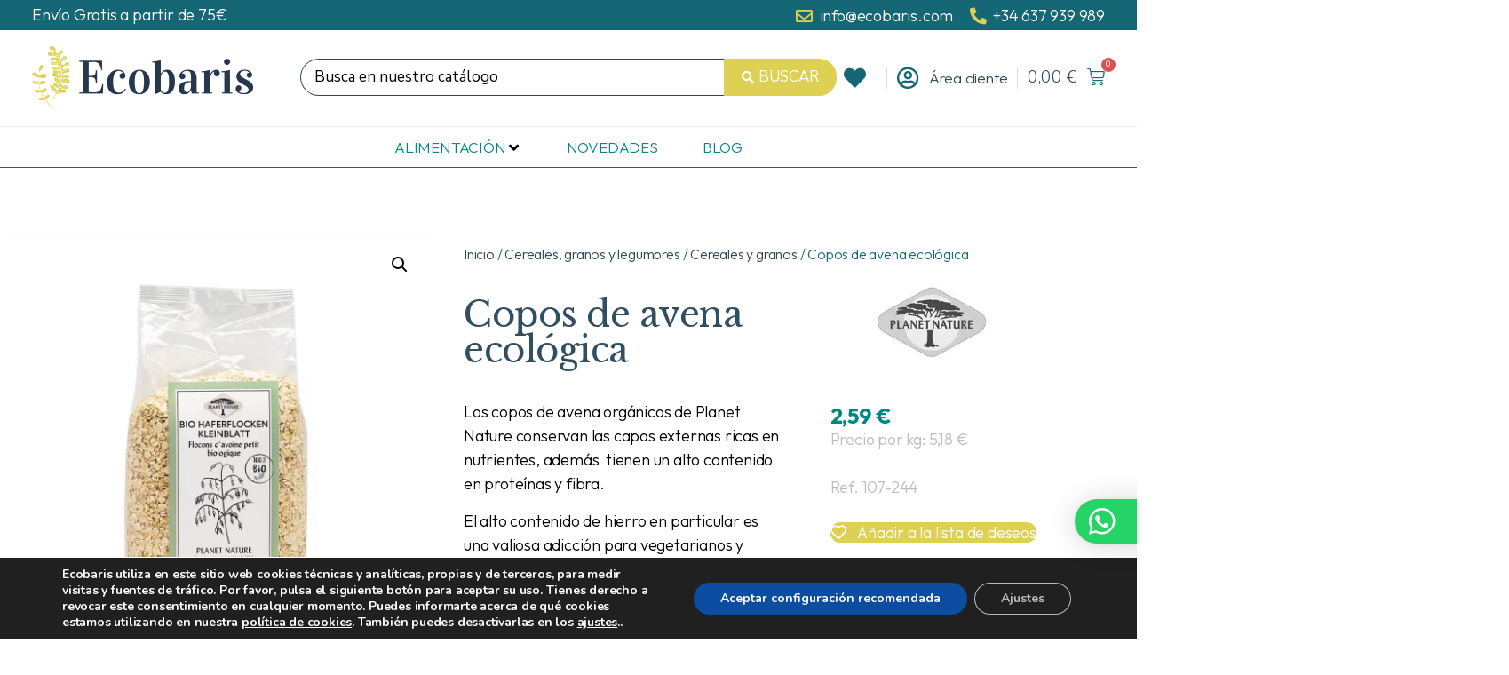

--- FILE ---
content_type: text/html; charset=UTF-8
request_url: https://ecobaris.com/producto/copos-de-avena-ecologica/
body_size: 38786
content:
<!doctype html>
<html lang="es">
<head>
	<meta charset="UTF-8">
		<meta name="viewport" content="width=device-width, initial-scale=1">
	<link rel="profile" href="https://gmpg.org/xfn/11">
					<script>document.documentElement.className = document.documentElement.className + ' yes-js js_active js'</script>
				<meta name='robots' content='index, follow, max-image-preview:large, max-snippet:-1, max-video-preview:-1' />

<!-- Google Tag Manager for WordPress by gtm4wp.com -->
<script data-cfasync="false" data-pagespeed-no-defer>
	var gtm4wp_datalayer_name = "dataLayer";
	var dataLayer = dataLayer || [];
	const gtm4wp_use_sku_instead = false;
	const gtm4wp_id_prefix = '';
	const gtm4wp_remarketing = true;
	const gtm4wp_eec = true;
	const gtm4wp_classicec = true;
	const gtm4wp_currency = 'EUR';
	const gtm4wp_product_per_impression = 10;
	const gtm4wp_needs_shipping_address = false;
	const gtm4wp_business_vertical = 'retail';
	const gtm4wp_business_vertical_id = 'id';

	const gtm4wp_scrollerscript_debugmode         = false;
	const gtm4wp_scrollerscript_callbacktime      = 100;
	const gtm4wp_scrollerscript_readerlocation    = 150;
	const gtm4wp_scrollerscript_contentelementid  = "content";
	const gtm4wp_scrollerscript_scannertime       = 60;
</script>
<!-- End Google Tag Manager for WordPress by gtm4wp.com -->
	<!-- This site is optimized with the Yoast SEO Premium plugin v20.3 (Yoast SEO v20.7) - https://yoast.com/wordpress/plugins/seo/ -->
	<title>Copos de avena ecológica - Ecobaris</title>
	<link rel="canonical" href="https://ecobaris.com/producto/copos-de-avena-ecologica/" />
	<meta property="og:locale" content="es_ES" />
	<meta property="og:type" content="article" />
	<meta property="og:title" content="Copos de avena ecológica" />
	<meta property="og:description" content="Los copos de avena orgánicos de Planet Nature conservan las capas externas ricas en nutrientes, además  tienen un alto contenido en proteínas y fibra. El alto contenido de hierro en particular es una valiosa adicción para vegetarianos y veganos. &nbsp;" />
	<meta property="og:url" content="https://ecobaris.com/producto/copos-de-avena-ecologica/" />
	<meta property="og:site_name" content="Ecobaris" />
	<meta property="article:modified_time" content="2025-09-25T00:31:15+00:00" />
	<meta property="og:image" content="https://ecobaris.com/wp-content/uploads/2022/11/copos-de-avena-ecologica.jpg" />
	<meta property="og:image:width" content="1000" />
	<meta property="og:image:height" content="1000" />
	<meta property="og:image:type" content="image/jpeg" />
	<meta name="twitter:card" content="summary_large_image" />
	<meta name="twitter:label1" content="Tiempo de lectura" />
	<meta name="twitter:data1" content="1 minuto" />
	<script type="application/ld+json" class="yoast-schema-graph">{"@context":"https://schema.org","@graph":[{"@type":"WebPage","@id":"https://ecobaris.com/producto/copos-de-avena-ecologica/","url":"https://ecobaris.com/producto/copos-de-avena-ecologica/","name":"Copos de avena ecológica - Ecobaris","isPartOf":{"@id":"https://ecobaris.com/#website"},"primaryImageOfPage":{"@id":"https://ecobaris.com/producto/copos-de-avena-ecologica/#primaryimage"},"image":{"@id":"https://ecobaris.com/producto/copos-de-avena-ecologica/#primaryimage"},"thumbnailUrl":"https://ecobaris.com/wp-content/uploads/2022/11/copos-de-avena-ecologica.jpg","datePublished":"2022-11-23T14:29:17+00:00","dateModified":"2025-09-25T00:31:15+00:00","breadcrumb":{"@id":"https://ecobaris.com/producto/copos-de-avena-ecologica/#breadcrumb"},"inLanguage":"es","potentialAction":[{"@type":"ReadAction","target":["https://ecobaris.com/producto/copos-de-avena-ecologica/"]}]},{"@type":"ImageObject","inLanguage":"es","@id":"https://ecobaris.com/producto/copos-de-avena-ecologica/#primaryimage","url":"https://ecobaris.com/wp-content/uploads/2022/11/copos-de-avena-ecologica.jpg","contentUrl":"https://ecobaris.com/wp-content/uploads/2022/11/copos-de-avena-ecologica.jpg","width":1000,"height":1000},{"@type":"BreadcrumbList","@id":"https://ecobaris.com/producto/copos-de-avena-ecologica/#breadcrumb","itemListElement":[{"@type":"ListItem","position":1,"name":"Home","item":"https://ecobaris.com/"},{"@type":"ListItem","position":2,"name":"Tienda","item":"https://ecobaris.com/tienda/"},{"@type":"ListItem","position":3,"name":"Copos de avena ecológica"}]},{"@type":"WebSite","@id":"https://ecobaris.com/#website","url":"https://ecobaris.com/","name":"Ecobaris","description":"Productos Ecológicos Gourmet","publisher":{"@id":"https://ecobaris.com/#organization"},"alternateName":"Ecobaris","potentialAction":[{"@type":"SearchAction","target":{"@type":"EntryPoint","urlTemplate":"https://ecobaris.com/?s={search_term_string}"},"query-input":"required name=search_term_string"}],"inLanguage":"es"},{"@type":"Organization","@id":"https://ecobaris.com/#organization","name":"Ecobaris","alternateName":"Ecobaris","url":"https://ecobaris.com/","logo":{"@type":"ImageObject","inLanguage":"es","@id":"https://ecobaris.com/#/schema/logo/image/","url":"https://ecobaris.com/wp-content/uploads/2021/03/logo-ecobaris-.png","contentUrl":"https://ecobaris.com/wp-content/uploads/2021/03/logo-ecobaris-.png","width":500,"height":140,"caption":"Ecobaris"},"image":{"@id":"https://ecobaris.com/#/schema/logo/image/"}}]}</script>
	<!-- / Yoast SEO Premium plugin. -->


<link rel="alternate" type="application/rss+xml" title="Ecobaris &raquo; Feed" href="https://ecobaris.com/feed/" />
<link rel="alternate" type="application/rss+xml" title="Ecobaris &raquo; Feed de los comentarios" href="https://ecobaris.com/comments/feed/" />
<script>
window._wpemojiSettings = {"baseUrl":"https:\/\/s.w.org\/images\/core\/emoji\/14.0.0\/72x72\/","ext":".png","svgUrl":"https:\/\/s.w.org\/images\/core\/emoji\/14.0.0\/svg\/","svgExt":".svg","source":{"concatemoji":"https:\/\/ecobaris.com\/wp-includes\/js\/wp-emoji-release.min.js?ver=6.2.2"}};
/*! This file is auto-generated */
!function(e,a,t){var n,r,o,i=a.createElement("canvas"),p=i.getContext&&i.getContext("2d");function s(e,t){p.clearRect(0,0,i.width,i.height),p.fillText(e,0,0);e=i.toDataURL();return p.clearRect(0,0,i.width,i.height),p.fillText(t,0,0),e===i.toDataURL()}function c(e){var t=a.createElement("script");t.src=e,t.defer=t.type="text/javascript",a.getElementsByTagName("head")[0].appendChild(t)}for(o=Array("flag","emoji"),t.supports={everything:!0,everythingExceptFlag:!0},r=0;r<o.length;r++)t.supports[o[r]]=function(e){if(p&&p.fillText)switch(p.textBaseline="top",p.font="600 32px Arial",e){case"flag":return s("\ud83c\udff3\ufe0f\u200d\u26a7\ufe0f","\ud83c\udff3\ufe0f\u200b\u26a7\ufe0f")?!1:!s("\ud83c\uddfa\ud83c\uddf3","\ud83c\uddfa\u200b\ud83c\uddf3")&&!s("\ud83c\udff4\udb40\udc67\udb40\udc62\udb40\udc65\udb40\udc6e\udb40\udc67\udb40\udc7f","\ud83c\udff4\u200b\udb40\udc67\u200b\udb40\udc62\u200b\udb40\udc65\u200b\udb40\udc6e\u200b\udb40\udc67\u200b\udb40\udc7f");case"emoji":return!s("\ud83e\udef1\ud83c\udffb\u200d\ud83e\udef2\ud83c\udfff","\ud83e\udef1\ud83c\udffb\u200b\ud83e\udef2\ud83c\udfff")}return!1}(o[r]),t.supports.everything=t.supports.everything&&t.supports[o[r]],"flag"!==o[r]&&(t.supports.everythingExceptFlag=t.supports.everythingExceptFlag&&t.supports[o[r]]);t.supports.everythingExceptFlag=t.supports.everythingExceptFlag&&!t.supports.flag,t.DOMReady=!1,t.readyCallback=function(){t.DOMReady=!0},t.supports.everything||(n=function(){t.readyCallback()},a.addEventListener?(a.addEventListener("DOMContentLoaded",n,!1),e.addEventListener("load",n,!1)):(e.attachEvent("onload",n),a.attachEvent("onreadystatechange",function(){"complete"===a.readyState&&t.readyCallback()})),(e=t.source||{}).concatemoji?c(e.concatemoji):e.wpemoji&&e.twemoji&&(c(e.twemoji),c(e.wpemoji)))}(window,document,window._wpemojiSettings);
</script>
<style>
img.wp-smiley,
img.emoji {
	display: inline !important;
	border: none !important;
	box-shadow: none !important;
	height: 1em !important;
	width: 1em !important;
	margin: 0 0.07em !important;
	vertical-align: -0.1em !important;
	background: none !important;
	padding: 0 !important;
}
</style>
	<link rel='stylesheet' id='hello-elementor-theme-style-css' href='https://ecobaris.com/wp-content/themes/hello-elementor/theme.min.css?ver=2.6.1' media='all' />
<link rel='stylesheet' id='jet-menu-hello-css' href='https://ecobaris.com/wp-content/plugins/jet-menu/integration/themes/hello-elementor/assets/css/style.css?ver=2.2.4' media='all' />
<link rel='stylesheet' id='wp-block-library-css' href='https://ecobaris.com/wp-includes/css/dist/block-library/style.min.css?ver=6.2.2' media='all' />
<link rel='stylesheet' id='wc-blocks-vendors-style-css' href='https://ecobaris.com/wp-content/plugins/woocommerce/packages/woocommerce-blocks/build/wc-blocks-vendors-style.css?ver=10.0.4' media='all' />
<link rel='stylesheet' id='wc-blocks-style-css' href='https://ecobaris.com/wp-content/plugins/woocommerce/packages/woocommerce-blocks/build/wc-blocks-style.css?ver=10.0.4' media='all' />
<link rel='stylesheet' id='jquery-selectBox-css' href='https://ecobaris.com/wp-content/plugins/yith-woocommerce-wishlist/assets/css/jquery.selectBox.css?ver=1.2.0' media='all' />
<link rel='stylesheet' id='yith-wcwl-font-awesome-css' href='https://ecobaris.com/wp-content/plugins/yith-woocommerce-wishlist/assets/css/font-awesome.css?ver=4.7.0' media='all' />
<link rel='stylesheet' id='woocommerce_prettyPhoto_css-css' href='//ecobaris.com/wp-content/plugins/woocommerce/assets/css/prettyPhoto.css?ver=3.1.6' media='all' />
<link rel='stylesheet' id='yith-wcwl-main-css' href='https://ecobaris.com/wp-content/plugins/yith-woocommerce-wishlist/assets/css/style.css?ver=3.21.0' media='all' />
<style id='yith-wcwl-main-inline-css'>
.woocommerce a.add_to_wishlist.button.alt{background-color: rgb(221,208,82); background: rgb(221,208,82);color: #FFFFFF;border-color: rgb(221,208,82);}.woocommerce a.add_to_wishlist.button.alt:hover{background-color: rgb(0,135,129); background: rgb(0,135,129);color: #FFFFFF;border-color: rgb(0,135,129);}.woocommerce a.add_to_wishlist.button.alt{border-radius: 100px;}.yith-wcwl-share li a{color: #FFFFFF;}.yith-wcwl-share li a:hover{color: #FFFFFF;}.yith-wcwl-share a.facebook{background: rgb(0,135,129); background-color: rgb(0,135,129);}.yith-wcwl-share a.facebook:hover{background: rgb(221,208,82); background-color: rgb(221,208,82);}.yith-wcwl-share a.twitter{background: rgb(0,135,129); background-color: rgb(0,135,129);}.yith-wcwl-share a.twitter:hover{background: rgb(221,208,82); background-color: rgb(221,208,82);}.yith-wcwl-share a.whatsapp{background: rgb(0,135,129); background-color: rgb(0,135,129);}.yith-wcwl-share a.whatsapp:hover{background: rgb(221,208,82); background-color: rgb(221,208,82);}
</style>
<link rel='stylesheet' id='jet-engine-frontend-css' href='https://ecobaris.com/wp-content/plugins/jet-engine/assets/css/frontend.css?ver=3.0.8' media='all' />
<link rel='stylesheet' id='classic-theme-styles-css' href='https://ecobaris.com/wp-includes/css/classic-themes.min.css?ver=6.2.2' media='all' />
<style id='global-styles-inline-css'>
body{--wp--preset--color--black: #000000;--wp--preset--color--cyan-bluish-gray: #abb8c3;--wp--preset--color--white: #ffffff;--wp--preset--color--pale-pink: #f78da7;--wp--preset--color--vivid-red: #cf2e2e;--wp--preset--color--luminous-vivid-orange: #ff6900;--wp--preset--color--luminous-vivid-amber: #fcb900;--wp--preset--color--light-green-cyan: #7bdcb5;--wp--preset--color--vivid-green-cyan: #00d084;--wp--preset--color--pale-cyan-blue: #8ed1fc;--wp--preset--color--vivid-cyan-blue: #0693e3;--wp--preset--color--vivid-purple: #9b51e0;--wp--preset--gradient--vivid-cyan-blue-to-vivid-purple: linear-gradient(135deg,rgba(6,147,227,1) 0%,rgb(155,81,224) 100%);--wp--preset--gradient--light-green-cyan-to-vivid-green-cyan: linear-gradient(135deg,rgb(122,220,180) 0%,rgb(0,208,130) 100%);--wp--preset--gradient--luminous-vivid-amber-to-luminous-vivid-orange: linear-gradient(135deg,rgba(252,185,0,1) 0%,rgba(255,105,0,1) 100%);--wp--preset--gradient--luminous-vivid-orange-to-vivid-red: linear-gradient(135deg,rgba(255,105,0,1) 0%,rgb(207,46,46) 100%);--wp--preset--gradient--very-light-gray-to-cyan-bluish-gray: linear-gradient(135deg,rgb(238,238,238) 0%,rgb(169,184,195) 100%);--wp--preset--gradient--cool-to-warm-spectrum: linear-gradient(135deg,rgb(74,234,220) 0%,rgb(151,120,209) 20%,rgb(207,42,186) 40%,rgb(238,44,130) 60%,rgb(251,105,98) 80%,rgb(254,248,76) 100%);--wp--preset--gradient--blush-light-purple: linear-gradient(135deg,rgb(255,206,236) 0%,rgb(152,150,240) 100%);--wp--preset--gradient--blush-bordeaux: linear-gradient(135deg,rgb(254,205,165) 0%,rgb(254,45,45) 50%,rgb(107,0,62) 100%);--wp--preset--gradient--luminous-dusk: linear-gradient(135deg,rgb(255,203,112) 0%,rgb(199,81,192) 50%,rgb(65,88,208) 100%);--wp--preset--gradient--pale-ocean: linear-gradient(135deg,rgb(255,245,203) 0%,rgb(182,227,212) 50%,rgb(51,167,181) 100%);--wp--preset--gradient--electric-grass: linear-gradient(135deg,rgb(202,248,128) 0%,rgb(113,206,126) 100%);--wp--preset--gradient--midnight: linear-gradient(135deg,rgb(2,3,129) 0%,rgb(40,116,252) 100%);--wp--preset--duotone--dark-grayscale: url('#wp-duotone-dark-grayscale');--wp--preset--duotone--grayscale: url('#wp-duotone-grayscale');--wp--preset--duotone--purple-yellow: url('#wp-duotone-purple-yellow');--wp--preset--duotone--blue-red: url('#wp-duotone-blue-red');--wp--preset--duotone--midnight: url('#wp-duotone-midnight');--wp--preset--duotone--magenta-yellow: url('#wp-duotone-magenta-yellow');--wp--preset--duotone--purple-green: url('#wp-duotone-purple-green');--wp--preset--duotone--blue-orange: url('#wp-duotone-blue-orange');--wp--preset--font-size--small: 13px;--wp--preset--font-size--medium: 20px;--wp--preset--font-size--large: 36px;--wp--preset--font-size--x-large: 42px;--wp--preset--spacing--20: 0.44rem;--wp--preset--spacing--30: 0.67rem;--wp--preset--spacing--40: 1rem;--wp--preset--spacing--50: 1.5rem;--wp--preset--spacing--60: 2.25rem;--wp--preset--spacing--70: 3.38rem;--wp--preset--spacing--80: 5.06rem;--wp--preset--shadow--natural: 6px 6px 9px rgba(0, 0, 0, 0.2);--wp--preset--shadow--deep: 12px 12px 50px rgba(0, 0, 0, 0.4);--wp--preset--shadow--sharp: 6px 6px 0px rgba(0, 0, 0, 0.2);--wp--preset--shadow--outlined: 6px 6px 0px -3px rgba(255, 255, 255, 1), 6px 6px rgba(0, 0, 0, 1);--wp--preset--shadow--crisp: 6px 6px 0px rgba(0, 0, 0, 1);}:where(.is-layout-flex){gap: 0.5em;}body .is-layout-flow > .alignleft{float: left;margin-inline-start: 0;margin-inline-end: 2em;}body .is-layout-flow > .alignright{float: right;margin-inline-start: 2em;margin-inline-end: 0;}body .is-layout-flow > .aligncenter{margin-left: auto !important;margin-right: auto !important;}body .is-layout-constrained > .alignleft{float: left;margin-inline-start: 0;margin-inline-end: 2em;}body .is-layout-constrained > .alignright{float: right;margin-inline-start: 2em;margin-inline-end: 0;}body .is-layout-constrained > .aligncenter{margin-left: auto !important;margin-right: auto !important;}body .is-layout-constrained > :where(:not(.alignleft):not(.alignright):not(.alignfull)){max-width: var(--wp--style--global--content-size);margin-left: auto !important;margin-right: auto !important;}body .is-layout-constrained > .alignwide{max-width: var(--wp--style--global--wide-size);}body .is-layout-flex{display: flex;}body .is-layout-flex{flex-wrap: wrap;align-items: center;}body .is-layout-flex > *{margin: 0;}:where(.wp-block-columns.is-layout-flex){gap: 2em;}.has-black-color{color: var(--wp--preset--color--black) !important;}.has-cyan-bluish-gray-color{color: var(--wp--preset--color--cyan-bluish-gray) !important;}.has-white-color{color: var(--wp--preset--color--white) !important;}.has-pale-pink-color{color: var(--wp--preset--color--pale-pink) !important;}.has-vivid-red-color{color: var(--wp--preset--color--vivid-red) !important;}.has-luminous-vivid-orange-color{color: var(--wp--preset--color--luminous-vivid-orange) !important;}.has-luminous-vivid-amber-color{color: var(--wp--preset--color--luminous-vivid-amber) !important;}.has-light-green-cyan-color{color: var(--wp--preset--color--light-green-cyan) !important;}.has-vivid-green-cyan-color{color: var(--wp--preset--color--vivid-green-cyan) !important;}.has-pale-cyan-blue-color{color: var(--wp--preset--color--pale-cyan-blue) !important;}.has-vivid-cyan-blue-color{color: var(--wp--preset--color--vivid-cyan-blue) !important;}.has-vivid-purple-color{color: var(--wp--preset--color--vivid-purple) !important;}.has-black-background-color{background-color: var(--wp--preset--color--black) !important;}.has-cyan-bluish-gray-background-color{background-color: var(--wp--preset--color--cyan-bluish-gray) !important;}.has-white-background-color{background-color: var(--wp--preset--color--white) !important;}.has-pale-pink-background-color{background-color: var(--wp--preset--color--pale-pink) !important;}.has-vivid-red-background-color{background-color: var(--wp--preset--color--vivid-red) !important;}.has-luminous-vivid-orange-background-color{background-color: var(--wp--preset--color--luminous-vivid-orange) !important;}.has-luminous-vivid-amber-background-color{background-color: var(--wp--preset--color--luminous-vivid-amber) !important;}.has-light-green-cyan-background-color{background-color: var(--wp--preset--color--light-green-cyan) !important;}.has-vivid-green-cyan-background-color{background-color: var(--wp--preset--color--vivid-green-cyan) !important;}.has-pale-cyan-blue-background-color{background-color: var(--wp--preset--color--pale-cyan-blue) !important;}.has-vivid-cyan-blue-background-color{background-color: var(--wp--preset--color--vivid-cyan-blue) !important;}.has-vivid-purple-background-color{background-color: var(--wp--preset--color--vivid-purple) !important;}.has-black-border-color{border-color: var(--wp--preset--color--black) !important;}.has-cyan-bluish-gray-border-color{border-color: var(--wp--preset--color--cyan-bluish-gray) !important;}.has-white-border-color{border-color: var(--wp--preset--color--white) !important;}.has-pale-pink-border-color{border-color: var(--wp--preset--color--pale-pink) !important;}.has-vivid-red-border-color{border-color: var(--wp--preset--color--vivid-red) !important;}.has-luminous-vivid-orange-border-color{border-color: var(--wp--preset--color--luminous-vivid-orange) !important;}.has-luminous-vivid-amber-border-color{border-color: var(--wp--preset--color--luminous-vivid-amber) !important;}.has-light-green-cyan-border-color{border-color: var(--wp--preset--color--light-green-cyan) !important;}.has-vivid-green-cyan-border-color{border-color: var(--wp--preset--color--vivid-green-cyan) !important;}.has-pale-cyan-blue-border-color{border-color: var(--wp--preset--color--pale-cyan-blue) !important;}.has-vivid-cyan-blue-border-color{border-color: var(--wp--preset--color--vivid-cyan-blue) !important;}.has-vivid-purple-border-color{border-color: var(--wp--preset--color--vivid-purple) !important;}.has-vivid-cyan-blue-to-vivid-purple-gradient-background{background: var(--wp--preset--gradient--vivid-cyan-blue-to-vivid-purple) !important;}.has-light-green-cyan-to-vivid-green-cyan-gradient-background{background: var(--wp--preset--gradient--light-green-cyan-to-vivid-green-cyan) !important;}.has-luminous-vivid-amber-to-luminous-vivid-orange-gradient-background{background: var(--wp--preset--gradient--luminous-vivid-amber-to-luminous-vivid-orange) !important;}.has-luminous-vivid-orange-to-vivid-red-gradient-background{background: var(--wp--preset--gradient--luminous-vivid-orange-to-vivid-red) !important;}.has-very-light-gray-to-cyan-bluish-gray-gradient-background{background: var(--wp--preset--gradient--very-light-gray-to-cyan-bluish-gray) !important;}.has-cool-to-warm-spectrum-gradient-background{background: var(--wp--preset--gradient--cool-to-warm-spectrum) !important;}.has-blush-light-purple-gradient-background{background: var(--wp--preset--gradient--blush-light-purple) !important;}.has-blush-bordeaux-gradient-background{background: var(--wp--preset--gradient--blush-bordeaux) !important;}.has-luminous-dusk-gradient-background{background: var(--wp--preset--gradient--luminous-dusk) !important;}.has-pale-ocean-gradient-background{background: var(--wp--preset--gradient--pale-ocean) !important;}.has-electric-grass-gradient-background{background: var(--wp--preset--gradient--electric-grass) !important;}.has-midnight-gradient-background{background: var(--wp--preset--gradient--midnight) !important;}.has-small-font-size{font-size: var(--wp--preset--font-size--small) !important;}.has-medium-font-size{font-size: var(--wp--preset--font-size--medium) !important;}.has-large-font-size{font-size: var(--wp--preset--font-size--large) !important;}.has-x-large-font-size{font-size: var(--wp--preset--font-size--x-large) !important;}
.wp-block-navigation a:where(:not(.wp-element-button)){color: inherit;}
:where(.wp-block-columns.is-layout-flex){gap: 2em;}
.wp-block-pullquote{font-size: 1.5em;line-height: 1.6;}
</style>
<link rel='stylesheet' id='photoswipe-css' href='https://ecobaris.com/wp-content/plugins/woocommerce/assets/css/photoswipe/photoswipe.min.css?ver=7.7.0' media='all' />
<link rel='stylesheet' id='photoswipe-default-skin-css' href='https://ecobaris.com/wp-content/plugins/woocommerce/assets/css/photoswipe/default-skin/default-skin.min.css?ver=7.7.0' media='all' />
<link rel='stylesheet' id='woocommerce-layout-css' href='https://ecobaris.com/wp-content/plugins/woocommerce/assets/css/woocommerce-layout.css?ver=7.7.0' media='all' />
<link rel='stylesheet' id='woocommerce-smallscreen-css' href='https://ecobaris.com/wp-content/plugins/woocommerce/assets/css/woocommerce-smallscreen.css?ver=7.7.0' media='only screen and (max-width: 768px)' />
<link rel='stylesheet' id='woocommerce-general-css' href='https://ecobaris.com/wp-content/plugins/woocommerce/assets/css/woocommerce.css?ver=7.7.0' media='all' />
<style id='woocommerce-inline-inline-css'>
.woocommerce form .form-row .required { visibility: visible; }
</style>
<link rel='stylesheet' id='yith-wcwtl-style-css' href='https://ecobaris.com/wp-content/plugins/yith-woocommerce-waiting-list-premium/assets/css/ywcwtl.css?ver=1.9.7' media='all' />
<style id='yith-wcwtl-style-inline-css'>
#yith-wcwtl-output .button.alt{background:#a46497;color:#ffffff;}
			#yith-wcwtl-output .button.alt:hover{background:#935386;color:#ffffff;}
			#yith-wcwtl-output .button.button-leave.alt{background:#a46497;color:#ffffff;}
			#yith-wcwtl-output .button.button-leave.alt:hover{background:#935386;color:#ffffff;}
			#yith-wcwtl-output p, #yith-wcwtl-output label{font-size:18px;color:#333333;}
</style>
<link rel='stylesheet' id='hello-elementor-css' href='https://ecobaris.com/wp-content/themes/hello-elementor/style.min.css?ver=2.6.1' media='all' />
<link rel='stylesheet' id='jet-menu-public-styles-css' href='https://ecobaris.com/wp-content/plugins/jet-menu/assets/public/css/public.css?ver=2.2.4' media='all' />
<link rel='stylesheet' id='elementor-icons-css' href='https://ecobaris.com/wp-content/plugins/elementor/assets/lib/eicons/css/elementor-icons.min.css?ver=5.29.0' media='all' />
<link rel='stylesheet' id='elementor-frontend-css' href='https://ecobaris.com/wp-content/plugins/elementor/assets/css/frontend.min.css?ver=3.20.2' media='all' />
<link rel='stylesheet' id='swiper-css' href='https://ecobaris.com/wp-content/plugins/elementor/assets/lib/swiper/v8/css/swiper.min.css?ver=8.4.5' media='all' />
<link rel='stylesheet' id='elementor-post-8-css' href='https://ecobaris.com/wp-content/uploads/elementor/css/post-8.css?ver=1711374116' media='all' />
<link rel='stylesheet' id='elementor-pro-css' href='https://ecobaris.com/wp-content/plugins/elementor-pro/assets/css/frontend.min.css?ver=3.20.1' media='all' />
<link rel='stylesheet' id='font-awesome-5-all-css' href='https://ecobaris.com/wp-content/plugins/elementor/assets/lib/font-awesome/css/all.min.css?ver=3.20.2' media='all' />
<link rel='stylesheet' id='font-awesome-4-shim-css' href='https://ecobaris.com/wp-content/plugins/elementor/assets/lib/font-awesome/css/v4-shims.min.css?ver=3.20.2' media='all' />
<link rel='stylesheet' id='elementor-post-308-css' href='https://ecobaris.com/wp-content/uploads/elementor/css/post-308.css?ver=1718729466' media='all' />
<link rel='stylesheet' id='elementor-post-396-css' href='https://ecobaris.com/wp-content/uploads/elementor/css/post-396.css?ver=1718729422' media='all' />
<link rel='stylesheet' id='elementor-post-341-css' href='https://ecobaris.com/wp-content/uploads/elementor/css/post-341.css?ver=1762422178' media='all' />
<link rel='stylesheet' id='e-woocommerce-notices-css' href='https://ecobaris.com/wp-content/plugins/elementor-pro/assets/css/woocommerce-notices.min.css?ver=3.20.1' media='all' />
<link rel='stylesheet' id='qlwapp-css' href='https://ecobaris.com/wp-content/plugins/wp-whatsapp-chat/build/frontend/css/style.css?ver=7.0.7' media='all' />
<link rel='stylesheet' id='jquery-chosen-css' href='https://ecobaris.com/wp-content/plugins/jet-search/assets/lib/chosen/chosen.min.css?ver=1.8.7' media='all' />
<link rel='stylesheet' id='jet-search-css' href='https://ecobaris.com/wp-content/plugins/jet-search/assets/css/jet-search.css?ver=3.0.3' media='all' />
<link rel='stylesheet' id='eael-general-css' href='https://ecobaris.com/wp-content/plugins/essential-addons-for-elementor-lite/assets/front-end/css/view/general.min.css?ver=5.9.12' media='all' />
<link rel='stylesheet' id='moove_gdpr_frontend-css' href='https://ecobaris.com/wp-content/plugins/gdpr-cookie-compliance/dist/styles/gdpr-main.css?ver=4.12.2' media='all' />
<style id='moove_gdpr_frontend-inline-css'>
#moove_gdpr_cookie_modal,#moove_gdpr_cookie_info_bar,.gdpr_cookie_settings_shortcode_content{font-family:Nunito,sans-serif}#moove_gdpr_save_popup_settings_button{background-color:#373737;color:#fff}#moove_gdpr_save_popup_settings_button:hover{background-color:#000}#moove_gdpr_cookie_info_bar .moove-gdpr-info-bar-container .moove-gdpr-info-bar-content a.mgbutton,#moove_gdpr_cookie_info_bar .moove-gdpr-info-bar-container .moove-gdpr-info-bar-content button.mgbutton{background-color:#0c4da2}#moove_gdpr_cookie_modal .moove-gdpr-modal-content .moove-gdpr-modal-footer-content .moove-gdpr-button-holder a.mgbutton,#moove_gdpr_cookie_modal .moove-gdpr-modal-content .moove-gdpr-modal-footer-content .moove-gdpr-button-holder button.mgbutton,.gdpr_cookie_settings_shortcode_content .gdpr-shr-button.button-green{background-color:#0c4da2;border-color:#0c4da2}#moove_gdpr_cookie_modal .moove-gdpr-modal-content .moove-gdpr-modal-footer-content .moove-gdpr-button-holder a.mgbutton:hover,#moove_gdpr_cookie_modal .moove-gdpr-modal-content .moove-gdpr-modal-footer-content .moove-gdpr-button-holder button.mgbutton:hover,.gdpr_cookie_settings_shortcode_content .gdpr-shr-button.button-green:hover{background-color:#fff;color:#0c4da2}#moove_gdpr_cookie_modal .moove-gdpr-modal-content .moove-gdpr-modal-close i,#moove_gdpr_cookie_modal .moove-gdpr-modal-content .moove-gdpr-modal-close span.gdpr-icon{background-color:#0c4da2;border:1px solid #0c4da2}#moove_gdpr_cookie_info_bar span.change-settings-button.focus-g,#moove_gdpr_cookie_info_bar span.change-settings-button:focus{-webkit-box-shadow:0 0 1px 3px #0c4da2;-moz-box-shadow:0 0 1px 3px #0c4da2;box-shadow:0 0 1px 3px #0c4da2}#moove_gdpr_cookie_modal .moove-gdpr-modal-content .moove-gdpr-modal-close i:hover,#moove_gdpr_cookie_modal .moove-gdpr-modal-content .moove-gdpr-modal-close span.gdpr-icon:hover,#moove_gdpr_cookie_info_bar span[data-href]>u.change-settings-button{color:#0c4da2}#moove_gdpr_cookie_modal .moove-gdpr-modal-content .moove-gdpr-modal-left-content #moove-gdpr-menu li.menu-item-selected a span.gdpr-icon,#moove_gdpr_cookie_modal .moove-gdpr-modal-content .moove-gdpr-modal-left-content #moove-gdpr-menu li.menu-item-selected button span.gdpr-icon{color:inherit}#moove_gdpr_cookie_modal .moove-gdpr-modal-content .moove-gdpr-modal-left-content #moove-gdpr-menu li a span.gdpr-icon,#moove_gdpr_cookie_modal .moove-gdpr-modal-content .moove-gdpr-modal-left-content #moove-gdpr-menu li button span.gdpr-icon{color:inherit}#moove_gdpr_cookie_modal .gdpr-acc-link{line-height:0;font-size:0;color:transparent;position:absolute}#moove_gdpr_cookie_modal .moove-gdpr-modal-content .moove-gdpr-modal-close:hover i,#moove_gdpr_cookie_modal .moove-gdpr-modal-content .moove-gdpr-modal-left-content #moove-gdpr-menu li a,#moove_gdpr_cookie_modal .moove-gdpr-modal-content .moove-gdpr-modal-left-content #moove-gdpr-menu li button,#moove_gdpr_cookie_modal .moove-gdpr-modal-content .moove-gdpr-modal-left-content #moove-gdpr-menu li button i,#moove_gdpr_cookie_modal .moove-gdpr-modal-content .moove-gdpr-modal-left-content #moove-gdpr-menu li a i,#moove_gdpr_cookie_modal .moove-gdpr-modal-content .moove-gdpr-tab-main .moove-gdpr-tab-main-content a:hover,#moove_gdpr_cookie_info_bar.moove-gdpr-dark-scheme .moove-gdpr-info-bar-container .moove-gdpr-info-bar-content a.mgbutton:hover,#moove_gdpr_cookie_info_bar.moove-gdpr-dark-scheme .moove-gdpr-info-bar-container .moove-gdpr-info-bar-content button.mgbutton:hover,#moove_gdpr_cookie_info_bar.moove-gdpr-dark-scheme .moove-gdpr-info-bar-container .moove-gdpr-info-bar-content a:hover,#moove_gdpr_cookie_info_bar.moove-gdpr-dark-scheme .moove-gdpr-info-bar-container .moove-gdpr-info-bar-content button:hover,#moove_gdpr_cookie_info_bar.moove-gdpr-dark-scheme .moove-gdpr-info-bar-container .moove-gdpr-info-bar-content span.change-settings-button:hover,#moove_gdpr_cookie_info_bar.moove-gdpr-dark-scheme .moove-gdpr-info-bar-container .moove-gdpr-info-bar-content u.change-settings-button:hover,#moove_gdpr_cookie_info_bar span[data-href]>u.change-settings-button,#moove_gdpr_cookie_info_bar.moove-gdpr-dark-scheme .moove-gdpr-info-bar-container .moove-gdpr-info-bar-content a.mgbutton.focus-g,#moove_gdpr_cookie_info_bar.moove-gdpr-dark-scheme .moove-gdpr-info-bar-container .moove-gdpr-info-bar-content button.mgbutton.focus-g,#moove_gdpr_cookie_info_bar.moove-gdpr-dark-scheme .moove-gdpr-info-bar-container .moove-gdpr-info-bar-content a.focus-g,#moove_gdpr_cookie_info_bar.moove-gdpr-dark-scheme .moove-gdpr-info-bar-container .moove-gdpr-info-bar-content button.focus-g,#moove_gdpr_cookie_info_bar.moove-gdpr-dark-scheme .moove-gdpr-info-bar-container .moove-gdpr-info-bar-content a.mgbutton:focus,#moove_gdpr_cookie_info_bar.moove-gdpr-dark-scheme .moove-gdpr-info-bar-container .moove-gdpr-info-bar-content button.mgbutton:focus,#moove_gdpr_cookie_info_bar.moove-gdpr-dark-scheme .moove-gdpr-info-bar-container .moove-gdpr-info-bar-content a:focus,#moove_gdpr_cookie_info_bar.moove-gdpr-dark-scheme .moove-gdpr-info-bar-container .moove-gdpr-info-bar-content button:focus,#moove_gdpr_cookie_info_bar.moove-gdpr-dark-scheme .moove-gdpr-info-bar-container .moove-gdpr-info-bar-content span.change-settings-button.focus-g,span.change-settings-button:focus,#moove_gdpr_cookie_info_bar.moove-gdpr-dark-scheme .moove-gdpr-info-bar-container .moove-gdpr-info-bar-content u.change-settings-button.focus-g,#moove_gdpr_cookie_info_bar.moove-gdpr-dark-scheme .moove-gdpr-info-bar-container .moove-gdpr-info-bar-content u.change-settings-button:focus{color:#0c4da2}#moove_gdpr_cookie_modal.gdpr_lightbox-hide{display:none}
</style>
<link rel='stylesheet' id='google-fonts-1-css' href='https://fonts.googleapis.com/css?family=Libre+Baskerville%3A100%2C100italic%2C200%2C200italic%2C300%2C300italic%2C400%2C400italic%2C500%2C500italic%2C600%2C600italic%2C700%2C700italic%2C800%2C800italic%2C900%2C900italic%7COutfit%3A100%2C100italic%2C200%2C200italic%2C300%2C300italic%2C400%2C400italic%2C500%2C500italic%2C600%2C600italic%2C700%2C700italic%2C800%2C800italic%2C900%2C900italic%7CNunito%3A100%2C100italic%2C200%2C200italic%2C300%2C300italic%2C400%2C400italic%2C500%2C500italic%2C600%2C600italic%2C700%2C700italic%2C800%2C800italic%2C900%2C900italic%7CNunito+Sans%3A100%2C100italic%2C200%2C200italic%2C300%2C300italic%2C400%2C400italic%2C500%2C500italic%2C600%2C600italic%2C700%2C700italic%2C800%2C800italic%2C900%2C900italic&#038;display=auto&#038;ver=6.2.2' media='all' />
<link rel='stylesheet' id='elementor-icons-shared-0-css' href='https://ecobaris.com/wp-content/plugins/elementor/assets/lib/font-awesome/css/fontawesome.min.css?ver=5.15.3' media='all' />
<link rel='stylesheet' id='elementor-icons-fa-regular-css' href='https://ecobaris.com/wp-content/plugins/elementor/assets/lib/font-awesome/css/regular.min.css?ver=5.15.3' media='all' />
<link rel='stylesheet' id='elementor-icons-fa-solid-css' href='https://ecobaris.com/wp-content/plugins/elementor/assets/lib/font-awesome/css/solid.min.css?ver=5.15.3' media='all' />
<link rel='stylesheet' id='elementor-icons-fa-brands-css' href='https://ecobaris.com/wp-content/plugins/elementor/assets/lib/font-awesome/css/brands.min.css?ver=5.15.3' media='all' />
<link rel="preconnect" href="https://fonts.gstatic.com/" crossorigin><script src='https://ecobaris.com/wp-includes/js/jquery/jquery.min.js?ver=3.6.4' id='jquery-core-js'></script>
<script src='https://ecobaris.com/wp-includes/js/jquery/jquery-migrate.min.js?ver=3.4.0' id='jquery-migrate-js'></script>
<script src='https://ecobaris.com/wp-includes/js/imagesloaded.min.js?ver=6.2.2' id='imagesLoaded-js'></script>
<script src='https://ecobaris.com/wp-content/plugins/duracelltomi-google-tag-manager/js/analytics-talk-content-tracking.js?ver=1.16.2' id='gtm4wp-scroll-tracking-js'></script>
<script src='https://ecobaris.com/wp-content/plugins/duracelltomi-google-tag-manager/js/gtm4wp-woocommerce-classic.js?ver=1.16.2' id='gtm4wp-woocommerce-classic-js'></script>
<script src='https://ecobaris.com/wp-content/plugins/duracelltomi-google-tag-manager/js/gtm4wp-woocommerce-enhanced.js?ver=1.16.2' id='gtm4wp-woocommerce-enhanced-js'></script>
<script src='https://ecobaris.com/wp-content/plugins/elementor/assets/lib/font-awesome/js/v4-shims.min.js?ver=3.20.2' id='font-awesome-4-shim-js'></script>
<link rel="https://api.w.org/" href="https://ecobaris.com/wp-json/" /><link rel="alternate" type="application/json" href="https://ecobaris.com/wp-json/wp/v2/product/470" /><link rel="EditURI" type="application/rsd+xml" title="RSD" href="https://ecobaris.com/xmlrpc.php?rsd" />
<link rel="wlwmanifest" type="application/wlwmanifest+xml" href="https://ecobaris.com/wp-includes/wlwmanifest.xml" />
<meta name="generator" content="WordPress 6.2.2" />
<meta name="generator" content="WooCommerce 7.7.0" />
<link rel='shortlink' href='https://ecobaris.com/?p=470' />
<link rel="alternate" type="application/json+oembed" href="https://ecobaris.com/wp-json/oembed/1.0/embed?url=https%3A%2F%2Fecobaris.com%2Fproducto%2Fcopos-de-avena-ecologica%2F" />
<link rel="alternate" type="text/xml+oembed" href="https://ecobaris.com/wp-json/oembed/1.0/embed?url=https%3A%2F%2Fecobaris.com%2Fproducto%2Fcopos-de-avena-ecologica%2F&#038;format=xml" />

<!-- Google Tag Manager for WordPress by gtm4wp.com -->
<!-- GTM Container placement set to off -->
<script data-cfasync="false" data-pagespeed-no-defer type="text/javascript">
	var dataLayer_content = {"pagePostType":"product","pagePostType2":"single-product","pagePostAuthor":"Equipo Ecobaris","productRatingCounts":[],"productAverageRating":0,"productReviewCount":0,"productType":"simple","productIsVariable":0,"ecomm_prodid":470,"ecomm_pagetype":"product","ecomm_totalvalue":2.59,"event":"gtm4wp.changeDetailViewEEC","ecommerce":{"currencyCode":"EUR","detail":{"products":[{"id":470,"name":"Copos de avena ecológica","sku":"107-244","category":"Cereales y granos","price":2.59,"stocklevel":0}]}}};
	dataLayer.push( dataLayer_content );
</script>
<script>
	console.warn && console.warn("[GTM4WP] Google Tag Manager container code placement set to OFF !!!");
	console.warn && console.warn("[GTM4WP] Data layer codes are active but GTM container must be loaded using custom coding !!!");
</script>
<!-- End Google Tag Manager for WordPress by gtm4wp.com --><!-- This site is powered by WooCommerce Redsys Gateway Light v.5.1.0 - https://es.wordpress.org/plugins/woo-redsys-gateway-light/ -->	<noscript><style>.woocommerce-product-gallery{ opacity: 1 !important; }</style></noscript>
	<meta name="generator" content="Elementor 3.20.2; features: e_optimized_assets_loading, additional_custom_breakpoints, block_editor_assets_optimize, e_image_loading_optimization; settings: css_print_method-external, google_font-enabled, font_display-auto">
<link rel="icon" href="https://ecobaris.com/wp-content/uploads/2021/03/favicon-100x100.png" sizes="32x32" />
<link rel="icon" href="https://ecobaris.com/wp-content/uploads/2021/03/favicon.png" sizes="192x192" />
<link rel="apple-touch-icon" href="https://ecobaris.com/wp-content/uploads/2021/03/favicon.png" />
<meta name="msapplication-TileImage" content="https://ecobaris.com/wp-content/uploads/2021/03/favicon.png" />
		<style id="wp-custom-css">
			.gfield_consent_label {
	display:contents;
}
.elementor-column.clickable a:after {
   content: "";
   display: block; 
   position: absolute;
   top: 0;
   left: 0;
   right: 0;
   bottom: 0;
   z-index: 2; 
}
.clickable .elementor-widget, .clickable .elementor-widget-wrap {
   position: static;
}
.titulo {font-size:25px; font-weight:bold;}
.woocommerce ul.products li.product .button {
    text-align: center;
}
a {color:inherit}
.megamenu a:hover{
	color: #DDD052 !important;
}
.elementor-widget-theme-post-content p a, .elementor-widget-theme-post-content li a {text-decoration:underline !important;color: #1f8781 !important;font-weight:500;}
.elementor-widget-theme-post-content b, .elementor-widget-theme-post-content strong {
    font-weight: 600;
}
.elementor-widget-theme-post-content p a:hover {opacity:0.7;}
.footer a{
	color: white !important;
}

.footer a:hover{
	color: #DDD052 !important;
}

.woocommerce ul.products li.product .button{
	width: 100%;
}

.added_to_cart{
	color: #008781 !important;
}

.added_to_cart:hover{
	color: #DDD052 !important;
}

.woocommerce-loop-product__title{
	min-height: 68px !important;
}

.product-name a{
	color: #166775 !important;
}

.product-name a:hover{
	color: #DDD052 !important;
}

.e-apply-coupon{
	color: white !important;
	background: #DDD052!important;
	border:0px !important;
}

.e-apply-coupon:hover{
	color: white !important;
	background: #008781!important;
	border: 0px !important;
}
.jet-mega-menu.jet-mega-menu--layout-horizontal .jet-mega-menu-mega-container {
    top: 102%;
}
.jet-mega-menu.jet-mega-menu--layout-horizontal .jet-mega-menu-mega-container__inner{padding:0 !important}
#wc-stripe-card-element {
    width: 100%;
    border: 1px solid #00000082;
    border-radius: 100px;
}
.elementor-widget-woocommerce-checkout-page .woocommerce .woocommerce-privacy-policy-text p {
    margin-top: 0;
}

/**** RESPONSIVE ****/
@media (max-width:768px){
	.woocommerce-loop-product__title{
	min-height: 78px !important;
}
	.woocommerce-checkout #payment div.payment_box {
    padding: 0;
    margin: 1em 0;
}
	.wc-stripe-card-icons-container, .wc-stripe-paymentRequest-icons-container {
    float: initial !important;
    display: block !important;
    margin-top: 1em;
}
}

.enlace-amarillo a{
	color: #DDD052!important;
}

.enlace-amarillo a:hover{
	color: #008781!important;
}

.qlwapp-whatsapp-icon:before {
    font-size: 30px;
	}

#qlwapp.qlwapp-button .qlwapp-toggle {
    height: 50px;
    margin-left: 360px !important;
		margin-right: -40px !important;
		top: 250px !important;
}

@media (max-width: 481px){
	#qlwapp.qlwapp-button .qlwapp-toggle {
    height: 50px;
    margin-left: 560px !important;
		margin-right: -50px !important;
		top: 250px !important;
}
}
/*****/
.woocommerce .elementor-widget-woocommerce-product-images span.onsale {
    padding: 4px;
	background: #008781 !important;
}

.elementor-703 .elementor-element.elementor-element-f4707c9.elementor-wc-products ul.products li.product span.onsale {
    display: block;
    padding: 4px;
	background: #008781 !important;
	color: white !important;
}

.megamenu p{
	font-family: "Outfit" !important;
}

.elementor-widget-woocommerce-checkout-page {
    background-color: transparent;
    font-family: 'Outfit';
    font-size: 20px;
    line-height: 21px;
    color: #818a91;
}

.woocommerce-thankyou-order-received{
	font-family: 'Libre Baskerville';
}

.woocommerce-table--order-details{
	font-family: 'Outfit';
    font-size: 20px !important;
}
.e-woo-select2-wrapper .select2-results__option {
    font-family: inherit;
    font-size: 14px;
    font-weight: 400;
}

.wishlist-title{
	display: none;
}
.wishlist_table .product-add-to-cart a {
    display: table!important;
    margin: 0 auto 5px!important;
    text-align: center;
    background: #008781;
    padding: 5px 20px;
    border-radius: 50px;
    color: white;
}
.product-name, .product-name a{
	font-family: 'Outfit';
	font-size: 18px !important;
}
.add-to-wishlist-before_image .yith-wcwl-add-to-wishlist {top: 20px;left: 20px;}
input[type=number]::-webkit-inner-spin-button, 
input[type=number]::-webkit-outer-spin-button {  
   opacity: 1;
}

.gform_required_legend{
	display: none;
}

#yith-wcwtl-output input#yith-wcwtl-policy-check + span {
    font-size: 16px;
}
.jet-mega-menu, .jet-mega-menu.jet-mega-menu--layout-dropdown .jet-mega-menu-toggle {
-webkit-transition: none;
-o-transition: none;
transition: none;
}
.elementor-widget-theme-post-content ol, .elementor-widget-theme-post-content ul {margin-bottom:20px;}
.woocommerce .woocommerce-customer-details address {line-height: 26px;    height: 205px !important;}

/****quitar boton carrito***/
.woocommerce ul.products li.product .button{display:none !important}		</style>
					<style>
				:root {
				--qlwapp-scheme-font-family:inherit;--qlwapp-scheme-font-size:18px;--qlwapp-scheme-icon-size:60px;--qlwapp-scheme-icon-font-size:24px;--qlwapp-button-animation-name:none;				}
			</style>
			</head>
<body class="product-template-default single single-product postid-470 wp-custom-logo theme-hello-elementor woocommerce woocommerce-page woocommerce-no-js jet-mega-menu-location e-wc-error-notice e-wc-message-notice e-wc-info-notice elementor-default elementor-template-full-width elementor-kit-8 elementor-page-341">

<svg xmlns="http://www.w3.org/2000/svg" viewBox="0 0 0 0" width="0" height="0" focusable="false" role="none" style="visibility: hidden; position: absolute; left: -9999px; overflow: hidden;" ><defs><filter id="wp-duotone-dark-grayscale"><feColorMatrix color-interpolation-filters="sRGB" type="matrix" values=" .299 .587 .114 0 0 .299 .587 .114 0 0 .299 .587 .114 0 0 .299 .587 .114 0 0 " /><feComponentTransfer color-interpolation-filters="sRGB" ><feFuncR type="table" tableValues="0 0.49803921568627" /><feFuncG type="table" tableValues="0 0.49803921568627" /><feFuncB type="table" tableValues="0 0.49803921568627" /><feFuncA type="table" tableValues="1 1" /></feComponentTransfer><feComposite in2="SourceGraphic" operator="in" /></filter></defs></svg><svg xmlns="http://www.w3.org/2000/svg" viewBox="0 0 0 0" width="0" height="0" focusable="false" role="none" style="visibility: hidden; position: absolute; left: -9999px; overflow: hidden;" ><defs><filter id="wp-duotone-grayscale"><feColorMatrix color-interpolation-filters="sRGB" type="matrix" values=" .299 .587 .114 0 0 .299 .587 .114 0 0 .299 .587 .114 0 0 .299 .587 .114 0 0 " /><feComponentTransfer color-interpolation-filters="sRGB" ><feFuncR type="table" tableValues="0 1" /><feFuncG type="table" tableValues="0 1" /><feFuncB type="table" tableValues="0 1" /><feFuncA type="table" tableValues="1 1" /></feComponentTransfer><feComposite in2="SourceGraphic" operator="in" /></filter></defs></svg><svg xmlns="http://www.w3.org/2000/svg" viewBox="0 0 0 0" width="0" height="0" focusable="false" role="none" style="visibility: hidden; position: absolute; left: -9999px; overflow: hidden;" ><defs><filter id="wp-duotone-purple-yellow"><feColorMatrix color-interpolation-filters="sRGB" type="matrix" values=" .299 .587 .114 0 0 .299 .587 .114 0 0 .299 .587 .114 0 0 .299 .587 .114 0 0 " /><feComponentTransfer color-interpolation-filters="sRGB" ><feFuncR type="table" tableValues="0.54901960784314 0.98823529411765" /><feFuncG type="table" tableValues="0 1" /><feFuncB type="table" tableValues="0.71764705882353 0.25490196078431" /><feFuncA type="table" tableValues="1 1" /></feComponentTransfer><feComposite in2="SourceGraphic" operator="in" /></filter></defs></svg><svg xmlns="http://www.w3.org/2000/svg" viewBox="0 0 0 0" width="0" height="0" focusable="false" role="none" style="visibility: hidden; position: absolute; left: -9999px; overflow: hidden;" ><defs><filter id="wp-duotone-blue-red"><feColorMatrix color-interpolation-filters="sRGB" type="matrix" values=" .299 .587 .114 0 0 .299 .587 .114 0 0 .299 .587 .114 0 0 .299 .587 .114 0 0 " /><feComponentTransfer color-interpolation-filters="sRGB" ><feFuncR type="table" tableValues="0 1" /><feFuncG type="table" tableValues="0 0.27843137254902" /><feFuncB type="table" tableValues="0.5921568627451 0.27843137254902" /><feFuncA type="table" tableValues="1 1" /></feComponentTransfer><feComposite in2="SourceGraphic" operator="in" /></filter></defs></svg><svg xmlns="http://www.w3.org/2000/svg" viewBox="0 0 0 0" width="0" height="0" focusable="false" role="none" style="visibility: hidden; position: absolute; left: -9999px; overflow: hidden;" ><defs><filter id="wp-duotone-midnight"><feColorMatrix color-interpolation-filters="sRGB" type="matrix" values=" .299 .587 .114 0 0 .299 .587 .114 0 0 .299 .587 .114 0 0 .299 .587 .114 0 0 " /><feComponentTransfer color-interpolation-filters="sRGB" ><feFuncR type="table" tableValues="0 0" /><feFuncG type="table" tableValues="0 0.64705882352941" /><feFuncB type="table" tableValues="0 1" /><feFuncA type="table" tableValues="1 1" /></feComponentTransfer><feComposite in2="SourceGraphic" operator="in" /></filter></defs></svg><svg xmlns="http://www.w3.org/2000/svg" viewBox="0 0 0 0" width="0" height="0" focusable="false" role="none" style="visibility: hidden; position: absolute; left: -9999px; overflow: hidden;" ><defs><filter id="wp-duotone-magenta-yellow"><feColorMatrix color-interpolation-filters="sRGB" type="matrix" values=" .299 .587 .114 0 0 .299 .587 .114 0 0 .299 .587 .114 0 0 .299 .587 .114 0 0 " /><feComponentTransfer color-interpolation-filters="sRGB" ><feFuncR type="table" tableValues="0.78039215686275 1" /><feFuncG type="table" tableValues="0 0.94901960784314" /><feFuncB type="table" tableValues="0.35294117647059 0.47058823529412" /><feFuncA type="table" tableValues="1 1" /></feComponentTransfer><feComposite in2="SourceGraphic" operator="in" /></filter></defs></svg><svg xmlns="http://www.w3.org/2000/svg" viewBox="0 0 0 0" width="0" height="0" focusable="false" role="none" style="visibility: hidden; position: absolute; left: -9999px; overflow: hidden;" ><defs><filter id="wp-duotone-purple-green"><feColorMatrix color-interpolation-filters="sRGB" type="matrix" values=" .299 .587 .114 0 0 .299 .587 .114 0 0 .299 .587 .114 0 0 .299 .587 .114 0 0 " /><feComponentTransfer color-interpolation-filters="sRGB" ><feFuncR type="table" tableValues="0.65098039215686 0.40392156862745" /><feFuncG type="table" tableValues="0 1" /><feFuncB type="table" tableValues="0.44705882352941 0.4" /><feFuncA type="table" tableValues="1 1" /></feComponentTransfer><feComposite in2="SourceGraphic" operator="in" /></filter></defs></svg><svg xmlns="http://www.w3.org/2000/svg" viewBox="0 0 0 0" width="0" height="0" focusable="false" role="none" style="visibility: hidden; position: absolute; left: -9999px; overflow: hidden;" ><defs><filter id="wp-duotone-blue-orange"><feColorMatrix color-interpolation-filters="sRGB" type="matrix" values=" .299 .587 .114 0 0 .299 .587 .114 0 0 .299 .587 .114 0 0 .299 .587 .114 0 0 " /><feComponentTransfer color-interpolation-filters="sRGB" ><feFuncR type="table" tableValues="0.098039215686275 1" /><feFuncG type="table" tableValues="0 0.66274509803922" /><feFuncB type="table" tableValues="0.84705882352941 0.41960784313725" /><feFuncA type="table" tableValues="1 1" /></feComponentTransfer><feComposite in2="SourceGraphic" operator="in" /></filter></defs></svg>
<a class="skip-link screen-reader-text" href="#content">
	Ir al contenido</a>

		<div data-elementor-type="header" data-elementor-id="308" class="elementor elementor-308 elementor-location-header" data-elementor-post-type="elementor_library">
					<section data-particle_enable="false" data-particle-mobile-disabled="false" class="elementor-section elementor-top-section elementor-element elementor-element-420df63 elementor-section-full_width elementor-section-height-default elementor-section-height-default" data-id="420df63" data-element_type="section">
						<div class="elementor-container elementor-column-gap-no">
					<div class="elementor-column elementor-col-100 elementor-top-column elementor-element elementor-element-5772e47" data-id="5772e47" data-element_type="column">
			<div class="elementor-widget-wrap elementor-element-populated">
						<section data-particle_enable="false" data-particle-mobile-disabled="false" class="elementor-section elementor-inner-section elementor-element elementor-element-dd760c1 elementor-section-content-middle elementor-section-boxed elementor-section-height-default elementor-section-height-default" data-id="dd760c1" data-element_type="section" data-settings="{&quot;background_background&quot;:&quot;classic&quot;}">
						<div class="elementor-container elementor-column-gap-no">
					<div class="elementor-column elementor-col-50 elementor-inner-column elementor-element elementor-element-72e946f" data-id="72e946f" data-element_type="column">
			<div class="elementor-widget-wrap elementor-element-populated">
						<div class="elementor-element elementor-element-9518a38 elementor-widget elementor-widget-heading" data-id="9518a38" data-element_type="widget" data-widget_type="heading.default">
				<div class="elementor-widget-container">
			<p class="elementor-heading-title elementor-size-default">Envío Gratis a partir de 75€ </p>		</div>
				</div>
					</div>
		</div>
				<div class="elementor-column elementor-col-50 elementor-inner-column elementor-element elementor-element-eaf9e67 elementor-hidden-mobile" data-id="eaf9e67" data-element_type="column">
			<div class="elementor-widget-wrap elementor-element-populated">
						<div class="elementor-element elementor-element-64c76ff elementor-icon-list--layout-inline elementor-align-right elementor-list-item-link-full_width elementor-widget elementor-widget-icon-list" data-id="64c76ff" data-element_type="widget" data-widget_type="icon-list.default">
				<div class="elementor-widget-container">
					<ul class="elementor-icon-list-items elementor-inline-items">
							<li class="elementor-icon-list-item elementor-inline-item">
											<a href="mailto:info@ecobaris.com">

												<span class="elementor-icon-list-icon">
							<i aria-hidden="true" class="far fa-envelope"></i>						</span>
										<span class="elementor-icon-list-text">info@ecobaris.com</span>
											</a>
									</li>
								<li class="elementor-icon-list-item elementor-inline-item">
											<a href="tel:+34%20637%20939%20989">

												<span class="elementor-icon-list-icon">
							<i aria-hidden="true" class="fas fa-phone-alt"></i>						</span>
										<span class="elementor-icon-list-text">+34 637 939 989</span>
											</a>
									</li>
						</ul>
				</div>
				</div>
					</div>
		</div>
					</div>
		</section>
				<section data-particle_enable="false" data-particle-mobile-disabled="false" class="elementor-section elementor-inner-section elementor-element elementor-element-3112b3f elementor-section-content-middle elementor-section-boxed elementor-section-height-default elementor-section-height-default" data-id="3112b3f" data-element_type="section">
						<div class="elementor-container elementor-column-gap-no">
					<div class="elementor-column elementor-col-25 elementor-inner-column elementor-element elementor-element-86f4c3b" data-id="86f4c3b" data-element_type="column">
			<div class="elementor-widget-wrap elementor-element-populated">
						<div class="elementor-element elementor-element-1bc2110 elementor-widget-mobile__width-auto elementor-widget elementor-widget-theme-site-logo elementor-widget-image" data-id="1bc2110" data-element_type="widget" data-widget_type="theme-site-logo.default">
				<div class="elementor-widget-container">
									<a href="https://ecobaris.com">
			<picture class="attachment-full size-full wp-image-402">
<source type="image/webp" srcset="https://ecobaris.com/wp-content/uploads/2021/03/logo-ecobaris-.png.webp"/>
<img width="500" height="140" src="https://ecobaris.com/wp-content/uploads/2021/03/logo-ecobaris-.png" alt=""/>
</picture>
				</a>
									</div>
				</div>
				<div class="elementor-element elementor-element-6e71c97 remove-item-position--middle elementor-widget__width-auto elementor-widget-tablet__width-inherit elementor-widget-mobile__width-auto elementor-hidden-desktop elementor-hidden-tablet toggle-icon--cart-medium elementor-menu-cart--items-indicator-bubble elementor-menu-cart--cart-type-side-cart elementor-menu-cart--show-remove-button-yes elementor-widget elementor-widget-woocommerce-menu-cart" data-id="6e71c97" data-element_type="widget" data-settings="{&quot;automatically_open_cart&quot;:&quot;yes&quot;,&quot;cart_type&quot;:&quot;side-cart&quot;,&quot;open_cart&quot;:&quot;click&quot;}" data-widget_type="woocommerce-menu-cart.default">
				<div class="elementor-widget-container">
					<div class="elementor-menu-cart__wrapper">
							<div class="elementor-menu-cart__toggle_wrapper">
					<div class="elementor-menu-cart__container elementor-lightbox" aria-hidden="true">
						<div class="elementor-menu-cart__main" aria-hidden="true">
									<div class="elementor-menu-cart__close-button">
					</div>
									<div class="widget_shopping_cart_content">
															</div>
						</div>
					</div>
							<div class="elementor-menu-cart__toggle elementor-button-wrapper">
			<a id="elementor-menu-cart__toggle_button" href="#" class="elementor-menu-cart__toggle_button elementor-button elementor-size-sm" aria-expanded="false">
				<span class="elementor-button-text"><span class="woocommerce-Price-amount amount"><bdi>0,00&nbsp;<span class="woocommerce-Price-currencySymbol">&euro;</span></bdi></span></span>
				<span class="elementor-button-icon">
					<span class="elementor-button-icon-qty" data-counter="0">0</span>
					<i class="eicon-cart-medium"></i>					<span class="elementor-screen-only">Carrito</span>
				</span>
			</a>
		</div>
						</div>
					</div> <!-- close elementor-menu-cart__wrapper -->
				</div>
				</div>
				<div class="elementor-element elementor-element-12828bf elementor-icon-list--layout-inline elementor-align-right elementor-widget__width-auto elementor-widget-tablet__width-inherit elementor-widget-mobile__width-auto elementor-hidden-desktop elementor-hidden-tablet elementor-list-item-link-full_width elementor-widget elementor-widget-icon-list" data-id="12828bf" data-element_type="widget" data-widget_type="icon-list.default">
				<div class="elementor-widget-container">
					<ul class="elementor-icon-list-items elementor-inline-items">
							<li class="elementor-icon-list-item elementor-inline-item">
											<a href="https://ecobaris.com/mi-cuenta/">

												<span class="elementor-icon-list-icon">
							<i aria-hidden="true" class="far fa-user-circle"></i>						</span>
										<span class="elementor-icon-list-text"></span>
											</a>
									</li>
						</ul>
				</div>
				</div>
				<div class="elementor-element elementor-element-92aaa45 elementor-icon-list--layout-inline elementor-align-right elementor-widget__width-auto elementor-widget-tablet__width-inherit elementor-widget-mobile__width-auto elementor-hidden-desktop elementor-hidden-tablet elementor-list-item-link-full_width elementor-widget elementor-widget-icon-list" data-id="92aaa45" data-element_type="widget" data-widget_type="icon-list.default">
				<div class="elementor-widget-container">
					<ul class="elementor-icon-list-items elementor-inline-items">
							<li class="elementor-icon-list-item elementor-inline-item">
											<a href="https://ecobaris.com/lista-de-deseos/">

												<span class="elementor-icon-list-icon">
							<i aria-hidden="true" class="fas fa-heart"></i>						</span>
										<span class="elementor-icon-list-text"></span>
											</a>
									</li>
						</ul>
				</div>
				</div>
				<div class="elementor-element elementor-element-038e7fd elementor-widget-mobile__width-initial elementor-hidden-desktop elementor-hidden-tablet elementor-widget elementor-widget-jet-mega-menu" data-id="038e7fd" data-element_type="widget" data-widget_type="jet-mega-menu.default">
				<div class="elementor-widget-container">
			<div class="jet-mega-menu jet-mega-menu--layout-horizontal jet-mega-menu--sub-position-right jet-mega-menu--dropdown-layout-default jet-mega-menu--dropdown-position-center jet-mega-menu--animation-none jet-mega-menu--location-elementor   " data-settings='{"menuId":"25","menuUniqId":"6970bc69d1f9a","rollUp":false,"megaAjaxLoad":false,"layout":"horizontal","subEvent":"hover","subTrigger":"item","subPosition":"right","megaWidthType":"selector","megaWidthSelector":".jet-mega-menu","breakpoint":1025}'><div class="jet-mega-menu-toggle" tabindex="1" aria-label="Open/Close Menu"><div class="jet-mega-menu-toggle-icon jet-mega-menu-toggle-icon--default-state"><i class="fas fa-bars"></i></div><div class="jet-mega-menu-toggle-icon jet-mega-menu-toggle-icon--opened-state"><i class="fas fa-times"></i></div></div><nav class="jet-mega-menu-container"><ul class="jet-mega-menu-list" role="navigation"><li id="jet-mega-menu-item-335" class="jet-mega-menu-item jet-mega-menu-item-type-custom jet-mega-menu-item-object-custom jet-mega-menu-item--mega jet-mega-menu-item-has-children jet-mega-menu-item--top-level jet-mega-menu-item-335"><div class="jet-mega-menu-item__inner" tabindex="1" aria-label="Alimentación"><a href="#" class="jet-mega-menu-item__link jet-mega-menu-item__link--top-level"><div class="jet-mega-menu-item__title"><div class="jet-mega-menu-item__label">Alimentación</div></div></a><div class="jet-mega-menu-item__dropdown"><i class="fas fa-angle-down"></i></div></div><div class="jet-mega-menu-mega-container" data-template-id="743" data-template-content="elementor" data-position="default"><div class="jet-mega-menu-mega-container__inner">		<div data-elementor-type="wp-post" data-elementor-id="743" class="elementor elementor-743" data-elementor-post-type="jet-menu">
						<section data-particle_enable="false" data-particle-mobile-disabled="false" class="elementor-section elementor-top-section elementor-element elementor-element-da1db3c  megamenu elementor-section-boxed elementor-section-height-default elementor-section-height-default" data-id="da1db3c" data-element_type="section">
						<div class="elementor-container elementor-column-gap-no">
					<div class="elementor-column elementor-col-100 elementor-top-column elementor-element elementor-element-1097a50" data-id="1097a50" data-element_type="column">
			<div class="elementor-widget-wrap elementor-element-populated">
						<section data-particle_enable="false" data-particle-mobile-disabled="false" class="elementor-section elementor-inner-section elementor-element elementor-element-eff4b5b elementor-section-boxed elementor-section-height-default elementor-section-height-default" data-id="eff4b5b" data-element_type="section">
						<div class="elementor-container elementor-column-gap-no">
					<div class="elementor-column elementor-col-20 elementor-inner-column elementor-element elementor-element-a8a8125" data-id="a8a8125" data-element_type="column">
			<div class="elementor-widget-wrap elementor-element-populated">
						<div class="elementor-element elementor-element-4547e18 elementor-widget elementor-widget-heading" data-id="4547e18" data-element_type="widget" data-widget_type="heading.default">
				<div class="elementor-widget-container">
			<span class="elementor-heading-title elementor-size-default"><a href="https://ecobaris.com/categoria-producto/desayunos/">Para <br>desayunar</a></span>		</div>
				</div>
				<div class="elementor-element elementor-element-5426857 elementor-widget-divider--view-line elementor-widget elementor-widget-divider" data-id="5426857" data-element_type="widget" data-widget_type="divider.default">
				<div class="elementor-widget-container">
					<div class="elementor-divider">
			<span class="elementor-divider-separator">
						</span>
		</div>
				</div>
				</div>
				<div class="elementor-element elementor-element-5f00b09 elementor-widget elementor-widget-heading" data-id="5f00b09" data-element_type="widget" data-widget_type="heading.default">
				<div class="elementor-widget-container">
			<p class="elementor-heading-title elementor-size-default"><a href="https://ecobaris.com/categoria-producto/desayunos/granolas/">Granolas</a></p>		</div>
				</div>
				<div class="elementor-element elementor-element-063b201 elementor-hidden-desktop elementor-hidden-tablet elementor-hidden-mobile elementor-widget elementor-widget-heading" data-id="063b201" data-element_type="widget" data-widget_type="heading.default">
				<div class="elementor-widget-container">
			<p class="elementor-heading-title elementor-size-default"><a href="https://ecobaris.com/categoria-producto/desayunos/muesli/">Muesli</a></p>		</div>
				</div>
				<div class="elementor-element elementor-element-5b81d20 elementor-hidden-desktop elementor-hidden-tablet elementor-hidden-mobile elementor-widget elementor-widget-heading" data-id="5b81d20" data-element_type="widget" data-widget_type="heading.default">
				<div class="elementor-widget-container">
			<p class="elementor-heading-title elementor-size-default"><a href="https://ecobaris.com/categoria-producto/desayunos/crunchy/">Crunchy</a></p>		</div>
				</div>
				<div class="elementor-element elementor-element-b8a6adc elementor-hidden-desktop elementor-hidden-tablet elementor-hidden-mobile elementor-widget elementor-widget-heading" data-id="b8a6adc" data-element_type="widget" data-widget_type="heading.default">
				<div class="elementor-widget-container">
			<p class="elementor-heading-title elementor-size-default"><a href="https://ecobaris.com/categoria-producto/desayunos/avena/">Avena</a></p>		</div>
				</div>
				<div class="elementor-element elementor-element-da32987 elementor-hidden-desktop elementor-hidden-tablet elementor-hidden-mobile elementor-widget elementor-widget-heading" data-id="da32987" data-element_type="widget" data-widget_type="heading.default">
				<div class="elementor-widget-container">
			<p class="elementor-heading-title elementor-size-default"><a href="https://ecobaris.com/categoria-producto/desayunos/cornflakes/">CornFlakes</a></p>		</div>
				</div>
				<div class="elementor-element elementor-element-9b4181f elementor-hidden-desktop elementor-hidden-tablet elementor-hidden-mobile elementor-widget elementor-widget-heading" data-id="9b4181f" data-element_type="widget" data-widget_type="heading.default">
				<div class="elementor-widget-container">
			<p class="elementor-heading-title elementor-size-default"><a href="https://ecobaris.com/categoria-producto/desayunos/hinchados/">Hinchados</a></p>		</div>
				</div>
					</div>
		</div>
				<div class="elementor-column elementor-col-20 elementor-inner-column elementor-element elementor-element-c70fc79" data-id="c70fc79" data-element_type="column">
			<div class="elementor-widget-wrap elementor-element-populated">
						<div class="elementor-element elementor-element-881f79b elementor-widget elementor-widget-heading" data-id="881f79b" data-element_type="widget" data-widget_type="heading.default">
				<div class="elementor-widget-container">
			<span class="elementor-heading-title elementor-size-default"><a href="https://ecobaris.com/categoria-producto/productos-para-cocinar/">Productos <br>para cocinar</a></span>		</div>
				</div>
				<div class="elementor-element elementor-element-b0a883f elementor-widget-divider--view-line elementor-widget elementor-widget-divider" data-id="b0a883f" data-element_type="widget" data-widget_type="divider.default">
				<div class="elementor-widget-container">
					<div class="elementor-divider">
			<span class="elementor-divider-separator">
						</span>
		</div>
				</div>
				</div>
				<div class="elementor-element elementor-element-edf469a elementor-widget elementor-widget-heading" data-id="edf469a" data-element_type="widget" data-widget_type="heading.default">
				<div class="elementor-widget-container">
			<p class="elementor-heading-title elementor-size-default"><a href="https://ecobaris.com/categoria-producto/productos-para-cocinar/aceites-y-vinagres/">Aceites y vinagres</a></p>		</div>
				</div>
				<div class="elementor-element elementor-element-4e076c2 elementor-widget elementor-widget-heading" data-id="4e076c2" data-element_type="widget" data-widget_type="heading.default">
				<div class="elementor-widget-container">
			<p class="elementor-heading-title elementor-size-default"><a href="https://ecobaris.com/categoria-producto/productos-para-cocinar/sal-hierbas-y-especias/">Sal, hierbas y especias</a></p>		</div>
				</div>
				<div class="elementor-element elementor-element-2f80071 elementor-widget elementor-widget-heading" data-id="2f80071" data-element_type="widget" data-widget_type="heading.default">
				<div class="elementor-widget-container">
			<p class="elementor-heading-title elementor-size-default"><a href="https://ecobaris.com/categoria-producto/productos-para-cocinar/salsas-y-pestos/">Salsas y pestos</a></p>		</div>
				</div>
				<div class="elementor-element elementor-element-e4d79d0 elementor-widget elementor-widget-heading" data-id="e4d79d0" data-element_type="widget" data-widget_type="heading.default">
				<div class="elementor-widget-container">
			<p class="elementor-heading-title elementor-size-default"><a href="https://ecobaris.com/categoria-producto/productos-para-cocinar/sopas/">Sopas</a></p>		</div>
				</div>
				<div class="elementor-element elementor-element-0b3ab98 elementor-widget elementor-widget-heading" data-id="0b3ab98" data-element_type="widget" data-widget_type="heading.default">
				<div class="elementor-widget-container">
			<p class="elementor-heading-title elementor-size-default"><a href="https://ecobaris.com/categoria-producto/productos-para-cocinar/otros-productos/">Otros productos</a></p>		</div>
				</div>
					</div>
		</div>
				<div class="elementor-column elementor-col-20 elementor-inner-column elementor-element elementor-element-0f27c6e" data-id="0f27c6e" data-element_type="column">
			<div class="elementor-widget-wrap elementor-element-populated">
						<div class="elementor-element elementor-element-9ea7b9c elementor-widget elementor-widget-heading" data-id="9ea7b9c" data-element_type="widget" data-widget_type="heading.default">
				<div class="elementor-widget-container">
			<span class="elementor-heading-title elementor-size-default"><a href="https://ecobaris.com/categoria-producto/reposteria-dulces-y-chocolates/">Repostería, dulces<br> y chocolates</a></span>		</div>
				</div>
				<div class="elementor-element elementor-element-56baf18 elementor-widget-divider--view-line elementor-widget elementor-widget-divider" data-id="56baf18" data-element_type="widget" data-widget_type="divider.default">
				<div class="elementor-widget-container">
					<div class="elementor-divider">
			<span class="elementor-divider-separator">
						</span>
		</div>
				</div>
				</div>
				<div class="elementor-element elementor-element-d17b7a3 elementor-hidden-desktop elementor-hidden-tablet elementor-hidden-mobile elementor-widget elementor-widget-heading" data-id="d17b7a3" data-element_type="widget" data-widget_type="heading.default">
				<div class="elementor-widget-container">
			<p class="elementor-heading-title elementor-size-default"><a href="https://ecobaris.com/categoria-producto/reposteria-dulces-y-chocolates/elaboracion-de-postres/">Elaboración de postres</a></p>		</div>
				</div>
				<div class="elementor-element elementor-element-06b22d0 elementor-widget elementor-widget-heading" data-id="06b22d0" data-element_type="widget" data-widget_type="heading.default">
				<div class="elementor-widget-container">
			<p class="elementor-heading-title elementor-size-default"><a href="https://ecobaris.com/categoria-producto/reposteria-dulces-y-chocolates/azucar-y-edulcorantes/">Azúcar y edulcorantes</a></p>		</div>
				</div>
				<div class="elementor-element elementor-element-4c703f3 elementor-hidden-desktop elementor-hidden-tablet elementor-hidden-mobile elementor-widget elementor-widget-heading" data-id="4c703f3" data-element_type="widget" data-widget_type="heading.default">
				<div class="elementor-widget-container">
			<p class="elementor-heading-title elementor-size-default"><a href="https://ecobaris.com/categoria-producto/reposteria-dulces-y-chocolates/miel-y-mermelada/">Miel y mermelada</a></p>		</div>
				</div>
				<div class="elementor-element elementor-element-ac77c7c elementor-widget elementor-widget-heading" data-id="ac77c7c" data-element_type="widget" data-widget_type="heading.default">
				<div class="elementor-widget-container">
			<p class="elementor-heading-title elementor-size-default"><a href="https://ecobaris.com/categoria-producto/reposteria-dulces-y-chocolates/chocolates/">Chocolates</a></p>		</div>
				</div>
				<div class="elementor-element elementor-element-19f7f7f elementor-hidden-desktop elementor-hidden-tablet elementor-hidden-mobile elementor-widget elementor-widget-heading" data-id="19f7f7f" data-element_type="widget" data-widget_type="heading.default">
				<div class="elementor-widget-container">
			<p class="elementor-heading-title elementor-size-default"><a href="https://ecobaris.com/categoria-producto/reposteria-dulces-y-chocolates/galletas/">Galletas</a></p>		</div>
				</div>
				<div class="elementor-element elementor-element-7b40e59 elementor-hidden-desktop elementor-hidden-tablet elementor-hidden-mobile elementor-widget elementor-widget-heading" data-id="7b40e59" data-element_type="widget" data-widget_type="heading.default">
				<div class="elementor-widget-container">
			<p class="elementor-heading-title elementor-size-default"><a href="https://ecobaris.com/categoria-producto/reposteria-dulces-y-chocolates/barritas/">Barritas</a></p>		</div>
				</div>
					</div>
		</div>
				<div class="elementor-column elementor-col-20 elementor-inner-column elementor-element elementor-element-cf4b2cb" data-id="cf4b2cb" data-element_type="column">
			<div class="elementor-widget-wrap elementor-element-populated">
						<div class="elementor-element elementor-element-25f46a0 elementor-widget elementor-widget-heading" data-id="25f46a0" data-element_type="widget" data-widget_type="heading.default">
				<div class="elementor-widget-container">
			<span class="elementor-heading-title elementor-size-default"><a href="https://ecobaris.com/categoria-producto/bebidas-y-bodega/">Bebidas<br> y bodega</a></span>		</div>
				</div>
				<div class="elementor-element elementor-element-043311d elementor-widget-divider--view-line elementor-widget elementor-widget-divider" data-id="043311d" data-element_type="widget" data-widget_type="divider.default">
				<div class="elementor-widget-container">
					<div class="elementor-divider">
			<span class="elementor-divider-separator">
						</span>
		</div>
				</div>
				</div>
				<div class="elementor-element elementor-element-fee035b elementor-hidden-desktop elementor-hidden-tablet elementor-hidden-mobile elementor-widget elementor-widget-heading" data-id="fee035b" data-element_type="widget" data-widget_type="heading.default">
				<div class="elementor-widget-container">
			<p class="elementor-heading-title elementor-size-default"><a href="https://ecobaris.com/categoria-producto/bebidas-y-bodega/zumos/">Zumos</a></p>		</div>
				</div>
				<div class="elementor-element elementor-element-ca1eee6 elementor-widget elementor-widget-heading" data-id="ca1eee6" data-element_type="widget" data-widget_type="heading.default">
				<div class="elementor-widget-container">
			<p class="elementor-heading-title elementor-size-default"><a href="https://ecobaris.com/categoria-producto/bebidas-y-bodega/vinos-tintos/">Vinos tintos</a></p>		</div>
				</div>
				<div class="elementor-element elementor-element-b549910 elementor-widget elementor-widget-heading" data-id="b549910" data-element_type="widget" data-widget_type="heading.default">
				<div class="elementor-widget-container">
			<p class="elementor-heading-title elementor-size-default"><a href="https://ecobaris.com/categoria-producto/bebidas-y-bodega/vinos-blancos/">Vinos blancos</a></p>		</div>
				</div>
				<div class="elementor-element elementor-element-7f5bec0 elementor-widget elementor-widget-heading" data-id="7f5bec0" data-element_type="widget" data-widget_type="heading.default">
				<div class="elementor-widget-container">
			<p class="elementor-heading-title elementor-size-default"><a href="https://ecobaris.com/categoria-producto/bebidas-y-bodega/vinos-rosados/">Vinos rosados</a></p>		</div>
				</div>
				<div class="elementor-element elementor-element-8fc55c8 elementor-widget elementor-widget-heading" data-id="8fc55c8" data-element_type="widget" data-widget_type="heading.default">
				<div class="elementor-widget-container">
			<p class="elementor-heading-title elementor-size-default"><a href="https://ecobaris.com/categoria-producto/bebidas-y-bodega/cavas-y-otros/">Cavas y otros</a></p>		</div>
				</div>
				<div class="elementor-element elementor-element-92e572c elementor-widget elementor-widget-heading" data-id="92e572c" data-element_type="widget" data-widget_type="heading.default">
				<div class="elementor-widget-container">
			<p class="elementor-heading-title elementor-size-default"><a href="https://ecobaris.com/categoria-producto/bebidas-y-bodega/cervezas-artesanales/">Cervezas artesanales</a></p>		</div>
				</div>
					</div>
		</div>
				<div class="elementor-column elementor-col-20 elementor-inner-column elementor-element elementor-element-42487f0" data-id="42487f0" data-element_type="column">
			<div class="elementor-widget-wrap elementor-element-populated">
						<div class="elementor-element elementor-element-7a1dc83 elementor-widget elementor-widget-heading" data-id="7a1dc83" data-element_type="widget" data-widget_type="heading.default">
				<div class="elementor-widget-container">
			<span class="elementor-heading-title elementor-size-default"><a href="https://ecobaris.com/categoria-producto/tes-infusiones-y-cafes/">Tés, infusiones<br> y cafés</a></span>		</div>
				</div>
				<div class="elementor-element elementor-element-dce147c elementor-widget-divider--view-line elementor-widget elementor-widget-divider" data-id="dce147c" data-element_type="widget" data-widget_type="divider.default">
				<div class="elementor-widget-container">
					<div class="elementor-divider">
			<span class="elementor-divider-separator">
						</span>
		</div>
				</div>
				</div>
				<div class="elementor-element elementor-element-808b304 elementor-widget elementor-widget-heading" data-id="808b304" data-element_type="widget" data-widget_type="heading.default">
				<div class="elementor-widget-container">
			<p class="elementor-heading-title elementor-size-default"><a href="https://ecobaris.com/categoria-producto/tes-infusiones-y-cafes/tes-e-infusiones/">Tés e infusiones</a></p>		</div>
				</div>
				<div class="elementor-element elementor-element-9def5b8 elementor-widget elementor-widget-heading" data-id="9def5b8" data-element_type="widget" data-widget_type="heading.default">
				<div class="elementor-widget-container">
			<p class="elementor-heading-title elementor-size-default"><a href="https://ecobaris.com/categoria-producto/tes-infusiones-y-cafes/roiboos/">Roiboos</a></p>		</div>
				</div>
				<div class="elementor-element elementor-element-2885f66 elementor-widget elementor-widget-heading" data-id="2885f66" data-element_type="widget" data-widget_type="heading.default">
				<div class="elementor-widget-container">
			<p class="elementor-heading-title elementor-size-default"><a href="https://ecobaris.com/categoria-producto/tes-infusiones-y-cafes/cafe-en-grano/">Café en grano</a></p>		</div>
				</div>
				<div class="elementor-element elementor-element-1b174d5 elementor-widget elementor-widget-heading" data-id="1b174d5" data-element_type="widget" data-widget_type="heading.default">
				<div class="elementor-widget-container">
			<p class="elementor-heading-title elementor-size-default"><a href="https://ecobaris.com/categoria-producto/tes-infusiones-y-cafes/cafe-molido/">Café molido</a></p>		</div>
				</div>
				<div class="elementor-element elementor-element-12975c4 elementor-widget elementor-widget-heading" data-id="12975c4" data-element_type="widget" data-widget_type="heading.default">
				<div class="elementor-widget-container">
			<p class="elementor-heading-title elementor-size-default"><a href="https://ecobaris.com/categoria-producto/tes-infusiones-y-cafes/cafe-en-capsulas/">Café en cápsulas</a></p>		</div>
				</div>
					</div>
		</div>
					</div>
		</section>
				<section data-particle_enable="false" data-particle-mobile-disabled="false" class="elementor-section elementor-inner-section elementor-element elementor-element-6bd444b elementor-section-boxed elementor-section-height-default elementor-section-height-default" data-id="6bd444b" data-element_type="section">
						<div class="elementor-container elementor-column-gap-default">
					<div class="elementor-column elementor-col-20 elementor-inner-column elementor-element elementor-element-db2f208" data-id="db2f208" data-element_type="column">
			<div class="elementor-widget-wrap elementor-element-populated">
						<div class="elementor-element elementor-element-2ce0867 elementor-widget elementor-widget-heading" data-id="2ce0867" data-element_type="widget" data-widget_type="heading.default">
				<div class="elementor-widget-container">
			<span class="elementor-heading-title elementor-size-default"><a href="https://ecobaris.com/categoria-producto/cereales/">Cereales, granos<br> y legumbres</a></span>		</div>
				</div>
				<div class="elementor-element elementor-element-182311d elementor-widget-divider--view-line elementor-widget elementor-widget-divider" data-id="182311d" data-element_type="widget" data-widget_type="divider.default">
				<div class="elementor-widget-container">
					<div class="elementor-divider">
			<span class="elementor-divider-separator">
						</span>
		</div>
				</div>
				</div>
				<div class="elementor-element elementor-element-2b04f63 elementor-widget elementor-widget-heading" data-id="2b04f63" data-element_type="widget" data-widget_type="heading.default">
				<div class="elementor-widget-container">
			<p class="elementor-heading-title elementor-size-default"><a href="https://ecobaris.com/categoria-producto/cereales/arroz/">Arroz</a></p>		</div>
				</div>
				<div class="elementor-element elementor-element-dbae89d elementor-widget elementor-widget-heading" data-id="dbae89d" data-element_type="widget" data-widget_type="heading.default">
				<div class="elementor-widget-container">
			<p class="elementor-heading-title elementor-size-default"><a href="https://ecobaris.com/categoria-producto/cereales/pasta/">Pasta</a></p>		</div>
				</div>
				<div class="elementor-element elementor-element-2ddcf9b elementor-widget elementor-widget-heading" data-id="2ddcf9b" data-element_type="widget" data-widget_type="heading.default">
				<div class="elementor-widget-container">
			<p class="elementor-heading-title elementor-size-default"><a href="https://ecobaris.com/categoria-producto/cereales/cereales-y-granos/">Cereales y granos</a></p>		</div>
				</div>
				<div class="elementor-element elementor-element-3f5b0b9 elementor-widget elementor-widget-heading" data-id="3f5b0b9" data-element_type="widget" data-widget_type="heading.default">
				<div class="elementor-widget-container">
			<p class="elementor-heading-title elementor-size-default"><a href="https://ecobaris.com/categoria-producto/cereales/legumbres/">Legumbres</a></p>		</div>
				</div>
					</div>
		</div>
				<div class="elementor-column elementor-col-20 elementor-inner-column elementor-element elementor-element-fe71111" data-id="fe71111" data-element_type="column">
			<div class="elementor-widget-wrap elementor-element-populated">
						<div class="elementor-element elementor-element-4ddd3e8 elementor-widget elementor-widget-heading" data-id="4ddd3e8" data-element_type="widget" data-widget_type="heading.default">
				<div class="elementor-widget-container">
			<span class="elementor-heading-title elementor-size-default"><a href="https://ecobaris.com/categoria-producto/superfoods-semillas-y-frutos-secos/">Superfoods, semillas<br> y frutos secos</a></span>		</div>
				</div>
				<div class="elementor-element elementor-element-0f21957 elementor-widget-divider--view-line elementor-widget elementor-widget-divider" data-id="0f21957" data-element_type="widget" data-widget_type="divider.default">
				<div class="elementor-widget-container">
					<div class="elementor-divider">
			<span class="elementor-divider-separator">
						</span>
		</div>
				</div>
				</div>
				<div class="elementor-element elementor-element-d5777b2 elementor-widget elementor-widget-heading" data-id="d5777b2" data-element_type="widget" data-widget_type="heading.default">
				<div class="elementor-widget-container">
			<p class="elementor-heading-title elementor-size-default"><a href="https://ecobaris.com/categoria-producto/superfoods-semillas-y-frutos-secos/superfoods-y-semillas/">Superfoods y semillas</a></p>		</div>
				</div>
				<div class="elementor-element elementor-element-8ef5aca elementor-widget elementor-widget-heading" data-id="8ef5aca" data-element_type="widget" data-widget_type="heading.default">
				<div class="elementor-widget-container">
			<p class="elementor-heading-title elementor-size-default"><a href="https://ecobaris.com/categoria-producto/superfoods-semillas-y-frutos-secos/frutos-secos/">Frutos secos</a></p>		</div>
				</div>
				<div class="elementor-element elementor-element-110d489 elementor-widget elementor-widget-heading" data-id="110d489" data-element_type="widget" data-widget_type="heading.default">
				<div class="elementor-widget-container">
			<p class="elementor-heading-title elementor-size-default"><a href="https://ecobaris.com/categoria-producto/superfoods-semillas-y-frutos-secos/bayas-y-frutas-deshidratadas/">Bayas y frutas deshidratadas</a></p>		</div>
				</div>
					</div>
		</div>
				<div class="elementor-column elementor-col-20 elementor-inner-column elementor-element elementor-element-98dc0af" data-id="98dc0af" data-element_type="column">
			<div class="elementor-widget-wrap elementor-element-populated">
						<div class="elementor-element elementor-element-cc44b34 elementor-widget elementor-widget-heading" data-id="cc44b34" data-element_type="widget" data-widget_type="heading.default">
				<div class="elementor-widget-container">
			<span class="elementor-heading-title elementor-size-default"><a href="https://ecobaris.com/categoria-producto/aperitivos-y-snacks/">Aperitivos y<br> snacks</a></span>		</div>
				</div>
				<div class="elementor-element elementor-element-a9c6cbf elementor-widget-divider--view-line elementor-widget elementor-widget-divider" data-id="a9c6cbf" data-element_type="widget" data-widget_type="divider.default">
				<div class="elementor-widget-container">
					<div class="elementor-divider">
			<span class="elementor-divider-separator">
						</span>
		</div>
				</div>
				</div>
				<div class="elementor-element elementor-element-647dbe0 elementor-widget elementor-widget-heading" data-id="647dbe0" data-element_type="widget" data-widget_type="heading.default">
				<div class="elementor-widget-container">
			<p class="elementor-heading-title elementor-size-default"><a href="https://ecobaris.com/categoria-producto/aperitivos-y-snacks/chips-y-crackers/">Chips y crackers</a></p>		</div>
				</div>
				<div class="elementor-element elementor-element-3ee047e elementor-hidden-desktop elementor-hidden-tablet elementor-hidden-mobile elementor-widget elementor-widget-heading" data-id="3ee047e" data-element_type="widget" data-widget_type="heading.default">
				<div class="elementor-widget-container">
			<p class="elementor-heading-title elementor-size-default"><a href="https://ecobaris.com/categoria-producto/aperitivos-y-snacks/olivas/">Olivas</a></p>		</div>
				</div>
				<div class="elementor-element elementor-element-b0aa15d elementor-widget elementor-widget-heading" data-id="b0aa15d" data-element_type="widget" data-widget_type="heading.default">
				<div class="elementor-widget-container">
			<p class="elementor-heading-title elementor-size-default"><a href="https://ecobaris.com/categoria-producto/aperitivos-y-snacks/pates-para-untar/">Pates para untar</a></p>		</div>
				</div>
				<div class="elementor-element elementor-element-e45dccd elementor-hidden-desktop elementor-hidden-tablet elementor-hidden-mobile elementor-widget elementor-widget-heading" data-id="e45dccd" data-element_type="widget" data-widget_type="heading.default">
				<div class="elementor-widget-container">
			<p class="elementor-heading-title elementor-size-default"><a href="https://ecobaris.com/categoria-producto/aperitivos-y-snacks/otros-snacks/">Otros snacks</a></p>		</div>
				</div>
					</div>
		</div>
				<div class="elementor-column elementor-col-20 elementor-inner-column elementor-element elementor-element-5e5cca0" data-id="5e5cca0" data-element_type="column">
			<div class="elementor-widget-wrap elementor-element-populated">
						<div class="elementor-element elementor-element-1b235d6 elementor-widget elementor-widget-heading" data-id="1b235d6" data-element_type="widget" data-widget_type="heading.default">
				<div class="elementor-widget-container">
			<span class="elementor-heading-title elementor-size-default"><a href="https://ecobaris.com/categoria-producto/pan-y-harinas/">Pan y<br> harinas</a></span>		</div>
				</div>
				<div class="elementor-element elementor-element-ca2e991 elementor-widget-divider--view-line elementor-widget elementor-widget-divider" data-id="ca2e991" data-element_type="widget" data-widget_type="divider.default">
				<div class="elementor-widget-container">
					<div class="elementor-divider">
			<span class="elementor-divider-separator">
						</span>
		</div>
				</div>
				</div>
				<div class="elementor-element elementor-element-afabc4f elementor-hidden-desktop elementor-hidden-tablet elementor-hidden-mobile elementor-widget elementor-widget-heading" data-id="afabc4f" data-element_type="widget" data-widget_type="heading.default">
				<div class="elementor-widget-container">
			<p class="elementor-heading-title elementor-size-default"><a href="https://ecobaris.com/categoria-producto/pan-y-harinas/biscotes-y-tortitas/">Biscotes y tortitas</a></p>		</div>
				</div>
				<div class="elementor-element elementor-element-806a91c elementor-widget elementor-widget-heading" data-id="806a91c" data-element_type="widget" data-widget_type="heading.default">
				<div class="elementor-widget-container">
			<p class="elementor-heading-title elementor-size-default"><a href="https://ecobaris.com/categoria-producto/pan-y-harinas/harinas/">Harinas</a></p>		</div>
				</div>
				<div class="elementor-element elementor-element-6337fd5 elementor-hidden-desktop elementor-hidden-tablet elementor-hidden-mobile elementor-widget elementor-widget-heading" data-id="6337fd5" data-element_type="widget" data-widget_type="heading.default">
				<div class="elementor-widget-container">
			<span class="elementor-heading-title elementor-size-default"><a href="https://ecobaris.com/categoria-producto/sin-gluten/">Sin gluten</a></span>		</div>
				</div>
				<div class="elementor-element elementor-element-ebc4056 elementor-hidden-desktop elementor-hidden-tablet elementor-hidden-mobile elementor-widget-divider--view-line elementor-widget elementor-widget-divider" data-id="ebc4056" data-element_type="widget" data-widget_type="divider.default">
				<div class="elementor-widget-container">
					<div class="elementor-divider">
			<span class="elementor-divider-separator">
						</span>
		</div>
				</div>
				</div>
					</div>
		</div>
				<div class="elementor-column elementor-col-20 elementor-inner-column elementor-element elementor-element-945f8ab" data-id="945f8ab" data-element_type="column">
			<div class="elementor-widget-wrap elementor-element-populated">
						<div class="elementor-element elementor-element-01239cc elementor-hidden-desktop elementor-hidden-tablet elementor-hidden-mobile elementor-widget elementor-widget-heading" data-id="01239cc" data-element_type="widget" data-widget_type="heading.default">
				<div class="elementor-widget-container">
			<span class="elementor-heading-title elementor-size-default"><a href="https://ecobaris.com/categoria-producto/platos-preparados-y-conservas/">Platos preparados<br> y conservas</a></span>		</div>
				</div>
				<div class="elementor-element elementor-element-0ec9dd3 elementor-hidden-desktop elementor-hidden-tablet elementor-hidden-mobile elementor-widget-divider--view-line elementor-widget elementor-widget-divider" data-id="0ec9dd3" data-element_type="widget" data-widget_type="divider.default">
				<div class="elementor-widget-container">
					<div class="elementor-divider">
			<span class="elementor-divider-separator">
						</span>
		</div>
				</div>
				</div>
				<div class="elementor-element elementor-element-9a3ea72 elementor-hidden-desktop elementor-hidden-tablet elementor-hidden-mobile elementor-widget elementor-widget-heading" data-id="9a3ea72" data-element_type="widget" data-widget_type="heading.default">
				<div class="elementor-widget-container">
			<p class="elementor-heading-title elementor-size-default"><a href="https://ecobaris.com/categoria-producto/platos-preparados-y-conservas/legumbres-y-verduras-en-conservas/">Legumbres y verduras en conservas</a></p>		</div>
				</div>
				<div class="elementor-element elementor-element-93ffd40 elementor-hidden-desktop elementor-hidden-tablet elementor-hidden-mobile elementor-widget elementor-widget-heading" data-id="93ffd40" data-element_type="widget" data-widget_type="heading.default">
				<div class="elementor-widget-container">
			<p class="elementor-heading-title elementor-size-default"><a href="https://ecobaris.com/categoria-producto/platos-preparados-y-conservas/cremas-de-verduras/">Cremas de verduras</a></p>		</div>
				</div>
				<div class="elementor-element elementor-element-ae2d56d elementor-hidden-desktop elementor-hidden-tablet elementor-hidden-mobile elementor-widget elementor-widget-heading" data-id="ae2d56d" data-element_type="widget" data-widget_type="heading.default">
				<div class="elementor-widget-container">
			<p class="elementor-heading-title elementor-size-default"><a href="https://ecobaris.com/categoria-producto/platos-preparados-y-conservas/conservas-de-pescado/">Conservas de pescado</a></p>		</div>
				</div>
					</div>
		</div>
					</div>
		</section>
					</div>
		</div>
					</div>
		</section>
				</div>
		</div></div></li>
<li id="jet-mega-menu-item-337" class="jet-mega-menu-item jet-mega-menu-item-type-custom jet-mega-menu-item-object-custom jet-mega-menu-item--default jet-mega-menu-item--top-level jet-mega-menu-item-337"><div class="jet-mega-menu-item__inner" tabindex="1" aria-label="Novedades"><a href="/novedades/" class="jet-mega-menu-item__link jet-mega-menu-item__link--top-level"><div class="jet-mega-menu-item__title"><div class="jet-mega-menu-item__label">Novedades</div></div></a></div></li>
<li id="jet-mega-menu-item-338" class="jet-mega-menu-item jet-mega-menu-item-type-custom jet-mega-menu-item-object-custom jet-mega-menu-item--default jet-mega-menu-item--top-level jet-mega-menu-item-338"><div class="jet-mega-menu-item__inner" tabindex="1" aria-label="Blog"><a href="/blog/" class="jet-mega-menu-item__link jet-mega-menu-item__link--top-level"><div class="jet-mega-menu-item__title"><div class="jet-mega-menu-item__label">Blog</div></div></a></div></li>
</ul></nav></div>		</div>
				</div>
					</div>
		</div>
				<div class="elementor-column elementor-col-50 elementor-inner-column elementor-element elementor-element-d072dcc" data-id="d072dcc" data-element_type="column">
			<div class="elementor-widget-wrap elementor-element-populated">
						<div class="elementor-element elementor-element-4510da5 elementor-widget elementor-widget-jet-ajax-search" data-id="4510da5" data-element_type="widget" data-widget_type="jet-ajax-search.default">
				<div class="elementor-widget-container">
			<div class="elementor-jet-ajax-search jet-search">
<div class="jet-ajax-search jet-ajax-search--mobile-skin" data-settings="{&quot;search_source&quot;:[&quot;product&quot;],&quot;search_taxonomy&quot;:&quot;&quot;,&quot;include_terms_ids&quot;:&quot;&quot;,&quot;exclude_terms_ids&quot;:&quot;&quot;,&quot;exclude_posts_ids&quot;:&quot;&quot;,&quot;custom_fields_source&quot;:&quot;&quot;,&quot;limit_query&quot;:5,&quot;limit_query_tablet&quot;:&quot;&quot;,&quot;limit_query_mobile&quot;:&quot;&quot;,&quot;limit_query_in_result_area&quot;:10,&quot;results_order_by&quot;:&quot;title&quot;,&quot;results_order&quot;:&quot;desc&quot;,&quot;sentence&quot;:&quot;yes&quot;,&quot;search_in_taxonomy&quot;:&quot;yes&quot;,&quot;search_in_taxonomy_source&quot;:[&quot;product_cat&quot;,&quot;marca&quot;],&quot;results_area_width_by&quot;:&quot;form&quot;,&quot;results_area_custom_width&quot;:&quot;&quot;,&quot;results_area_custom_position&quot;:&quot;&quot;,&quot;thumbnail_visible&quot;:&quot;yes&quot;,&quot;thumbnail_size&quot;:&quot;full&quot;,&quot;thumbnail_placeholder&quot;:{&quot;url&quot;:&quot;https:\/\/ecobaris.com\/wp-content\/plugins\/elementor\/assets\/images\/placeholder.png&quot;,&quot;id&quot;:&quot;&quot;,&quot;size&quot;:&quot;&quot;},&quot;post_content_source&quot;:&quot;content&quot;,&quot;post_content_custom_field_key&quot;:&quot;&quot;,&quot;post_content_length&quot;:15,&quot;show_product_price&quot;:&quot;&quot;,&quot;show_product_rating&quot;:&quot;&quot;,&quot;show_result_new_tab&quot;:&quot;&quot;,&quot;highlight_searched_text&quot;:&quot;yes&quot;,&quot;symbols_for_start_searching&quot;:2,&quot;bullet_pagination&quot;:&quot;&quot;,&quot;number_pagination&quot;:&quot;&quot;,&quot;navigation_arrows&quot;:&quot;in_header&quot;,&quot;navigation_arrows_type&quot;:&quot;angle&quot;,&quot;show_title_related_meta&quot;:&quot;&quot;,&quot;meta_title_related_position&quot;:&quot;&quot;,&quot;title_related_meta&quot;:&quot;&quot;,&quot;show_content_related_meta&quot;:&quot;&quot;,&quot;meta_content_related_position&quot;:&quot;&quot;,&quot;content_related_meta&quot;:&quot;&quot;,&quot;negative_search&quot;:&quot;Lo sentimos, no tenemos ning\u00fan producto con tu b\u00fasqueda. \u00a1Escr\u00edbenos para valorar si lo incorporamos!&quot;,&quot;server_error&quot;:&quot;Lo sentimos, pero no podemos realizar la b\u00fasqueda ahora. \u00a1Por favor, int\u00e9ntelo de nuevo m\u00e1s tarde!&quot;,&quot;catalog_visibility&quot;:&quot;yes&quot;}">
<form class="jet-ajax-search__form" method="get" action="https://ecobaris.com/" role="search" target="">
	<div class="jet-ajax-search__fields-holder">
		<div class="jet-ajax-search__field-wrapper">
						<input class="jet-ajax-search__field" type="search" placeholder="Busca en nuestro catálogo" value="" name="s" autocomplete="off" />
			<input type="hidden" value="{&quot;search_source&quot;:&quot;product&quot;,&quot;results_order_by&quot;:&quot;title&quot;,&quot;results_order&quot;:&quot;desc&quot;,&quot;sentence&quot;:&quot;yes&quot;,&quot;search_in_taxonomy&quot;:&quot;yes&quot;,&quot;search_in_taxonomy_source&quot;:[&quot;product_cat&quot;,&quot;marca&quot;],&quot;catalog_visibility&quot;:&quot;yes&quot;}" name="jet_ajax_search_settings" />

							<input type="hidden" value="product" name="post_type" />
			
					</div>
			</div>
	
<button class="jet-ajax-search__submit" type="submit" aria-label="search submit"><span class="jet-ajax-search__submit-icon jet-ajax-search-icon"><i aria-hidden="true" class="fas fa-search"></i></span><span class="jet-ajax-search__submit-label">buscar</span></button>
</form>

<div class="jet-ajax-search__results-area" >
	<div class="jet-ajax-search__results-holder">
		<div class="jet-ajax-search__results-header">
			
<button class="jet-ajax-search__results-count"><span></span> resultados</button>
			<div class="jet-ajax-search__navigation-holder"></div>
		</div>
		<div class="jet-ajax-search__results-list">
			<div class="jet-ajax-search__results-list-inner"></div>
		</div>
		<div class="jet-ajax-search__results-footer">
			<button class="jet-ajax-search__full-results">Ver todos los resultados</button>			<div class="jet-ajax-search__navigation-holder"></div>
		</div>
	</div>
	<div class="jet-ajax-search__message"></div>
	
<div class="jet-ajax-search__spinner-holder">
	<div class="jet-ajax-search__spinner">
		<div class="rect rect-1"></div>
		<div class="rect rect-2"></div>
		<div class="rect rect-3"></div>
		<div class="rect rect-4"></div>
		<div class="rect rect-5"></div>
	</div>
</div>
</div>
</div>
</div>		</div>
				</div>
					</div>
		</div>
				<div class="elementor-column elementor-col-25 elementor-inner-column elementor-element elementor-element-d2e46cc elementor-hidden-mobile" data-id="d2e46cc" data-element_type="column">
			<div class="elementor-widget-wrap elementor-element-populated">
						<div class="elementor-element elementor-element-0993be3 elementor-icon-list--layout-inline elementor-align-right elementor-widget__width-auto elementor-widget-tablet__width-auto elementor-widget-mobile__width-auto elementor-list-item-link-full_width elementor-widget elementor-widget-icon-list" data-id="0993be3" data-element_type="widget" data-widget_type="icon-list.default">
				<div class="elementor-widget-container">
					<ul class="elementor-icon-list-items elementor-inline-items">
							<li class="elementor-icon-list-item elementor-inline-item">
											<a href="https://ecobaris.com/lista-de-deseos/">

												<span class="elementor-icon-list-icon">
							<i aria-hidden="true" class="fas fa-heart"></i>						</span>
										<span class="elementor-icon-list-text"></span>
											</a>
									</li>
								<li class="elementor-icon-list-item elementor-inline-item">
											<a href="https://ecobaris.com/mi-cuenta/">

												<span class="elementor-icon-list-icon">
							<i aria-hidden="true" class="far fa-user-circle"></i>						</span>
										<span class="elementor-icon-list-text">Área cliente</span>
											</a>
									</li>
								<li class="elementor-icon-list-item elementor-inline-item">
										<span class="elementor-icon-list-text"></span>
									</li>
						</ul>
				</div>
				</div>
				<div class="elementor-element elementor-element-0234b25 remove-item-position--middle elementor-widget__width-auto elementor-widget-tablet__width-auto elementor-widget-mobile__width-auto toggle-icon--cart-medium elementor-menu-cart--items-indicator-bubble elementor-menu-cart--show-subtotal-yes elementor-menu-cart--cart-type-side-cart elementor-menu-cart--show-remove-button-yes elementor-widget elementor-widget-woocommerce-menu-cart" data-id="0234b25" data-element_type="widget" data-settings="{&quot;automatically_open_cart&quot;:&quot;yes&quot;,&quot;cart_type&quot;:&quot;side-cart&quot;,&quot;open_cart&quot;:&quot;click&quot;}" data-widget_type="woocommerce-menu-cart.default">
				<div class="elementor-widget-container">
					<div class="elementor-menu-cart__wrapper">
							<div class="elementor-menu-cart__toggle_wrapper">
					<div class="elementor-menu-cart__container elementor-lightbox" aria-hidden="true">
						<div class="elementor-menu-cart__main" aria-hidden="true">
									<div class="elementor-menu-cart__close-button">
					</div>
									<div class="widget_shopping_cart_content">
															</div>
						</div>
					</div>
							<div class="elementor-menu-cart__toggle elementor-button-wrapper">
			<a id="elementor-menu-cart__toggle_button" href="#" class="elementor-menu-cart__toggle_button elementor-button elementor-size-sm" aria-expanded="false">
				<span class="elementor-button-text"><span class="woocommerce-Price-amount amount"><bdi>0,00&nbsp;<span class="woocommerce-Price-currencySymbol">&euro;</span></bdi></span></span>
				<span class="elementor-button-icon">
					<span class="elementor-button-icon-qty" data-counter="0">0</span>
					<i class="eicon-cart-medium"></i>					<span class="elementor-screen-only">Carrito</span>
				</span>
			</a>
		</div>
						</div>
					</div> <!-- close elementor-menu-cart__wrapper -->
				</div>
				</div>
					</div>
		</div>
					</div>
		</section>
				<section data-particle_enable="false" data-particle-mobile-disabled="false" class="elementor-section elementor-inner-section elementor-element elementor-element-c54fef8 elementor-hidden-mobile elementor-section-boxed elementor-section-height-default elementor-section-height-default" data-id="c54fef8" data-element_type="section">
						<div class="elementor-container elementor-column-gap-no">
					<div class="elementor-column elementor-col-100 elementor-inner-column elementor-element elementor-element-9487db0" data-id="9487db0" data-element_type="column">
			<div class="elementor-widget-wrap elementor-element-populated">
						<div class="elementor-element elementor-element-844e862 elementor-widget elementor-widget-jet-mega-menu" data-id="844e862" data-element_type="widget" data-widget_type="jet-mega-menu.default">
				<div class="elementor-widget-container">
			<div class="jet-mega-menu jet-mega-menu--layout-horizontal jet-mega-menu--sub-position-right jet-mega-menu--dropdown-layout-default jet-mega-menu--dropdown-position-center jet-mega-menu--animation-fade jet-mega-menu--location-elementor   " data-settings='{"menuId":"25","menuUniqId":"6970bc6a146b4","rollUp":false,"megaAjaxLoad":false,"layout":"horizontal","subEvent":"hover","subTrigger":"item","subPosition":"right","megaWidthType":"container","megaWidthSelector":".jet-mega-menu","breakpoint":1025}'><div class="jet-mega-menu-toggle" tabindex="1" aria-label="Open/Close Menu"><div class="jet-mega-menu-toggle-icon jet-mega-menu-toggle-icon--default-state"><i class="fas fa-bars"></i></div><div class="jet-mega-menu-toggle-icon jet-mega-menu-toggle-icon--opened-state"><i class="fas fa-times"></i></div></div><nav class="jet-mega-menu-container"><ul class="jet-mega-menu-list" role="navigation"><li class="jet-mega-menu-item jet-mega-menu-item-type-custom jet-mega-menu-item-object-custom jet-mega-menu-item--mega jet-mega-menu-item-has-children jet-mega-menu-item--top-level jet-mega-menu-item-335"><div class="jet-mega-menu-item__inner" tabindex="1" aria-label="Alimentación"><a href="#" class="jet-mega-menu-item__link jet-mega-menu-item__link--top-level"><div class="jet-mega-menu-item__title"><div class="jet-mega-menu-item__label">Alimentación</div></div></a><div class="jet-mega-menu-item__dropdown"><i class="fas fa-angle-down"></i></div></div><div class="jet-mega-menu-mega-container" data-template-id="743" data-template-content="elementor" data-position="default"><div class="jet-mega-menu-mega-container__inner">		<div data-elementor-type="wp-post" data-elementor-id="743" class="elementor elementor-743" data-elementor-post-type="jet-menu">
						<section data-particle_enable="false" data-particle-mobile-disabled="false" class="elementor-section elementor-top-section elementor-element elementor-element-da1db3c  megamenu elementor-section-boxed elementor-section-height-default elementor-section-height-default" data-id="da1db3c" data-element_type="section">
						<div class="elementor-container elementor-column-gap-no">
					<div class="elementor-column elementor-col-100 elementor-top-column elementor-element elementor-element-1097a50" data-id="1097a50" data-element_type="column">
			<div class="elementor-widget-wrap elementor-element-populated">
						<section data-particle_enable="false" data-particle-mobile-disabled="false" class="elementor-section elementor-inner-section elementor-element elementor-element-eff4b5b elementor-section-boxed elementor-section-height-default elementor-section-height-default" data-id="eff4b5b" data-element_type="section">
						<div class="elementor-container elementor-column-gap-no">
					<div class="elementor-column elementor-col-20 elementor-inner-column elementor-element elementor-element-a8a8125" data-id="a8a8125" data-element_type="column">
			<div class="elementor-widget-wrap elementor-element-populated">
						<div class="elementor-element elementor-element-4547e18 elementor-widget elementor-widget-heading" data-id="4547e18" data-element_type="widget" data-widget_type="heading.default">
				<div class="elementor-widget-container">
			<span class="elementor-heading-title elementor-size-default"><a href="https://ecobaris.com/categoria-producto/desayunos/">Para <br>desayunar</a></span>		</div>
				</div>
				<div class="elementor-element elementor-element-5426857 elementor-widget-divider--view-line elementor-widget elementor-widget-divider" data-id="5426857" data-element_type="widget" data-widget_type="divider.default">
				<div class="elementor-widget-container">
					<div class="elementor-divider">
			<span class="elementor-divider-separator">
						</span>
		</div>
				</div>
				</div>
				<div class="elementor-element elementor-element-5f00b09 elementor-widget elementor-widget-heading" data-id="5f00b09" data-element_type="widget" data-widget_type="heading.default">
				<div class="elementor-widget-container">
			<p class="elementor-heading-title elementor-size-default"><a href="https://ecobaris.com/categoria-producto/desayunos/granolas/">Granolas</a></p>		</div>
				</div>
				<div class="elementor-element elementor-element-063b201 elementor-hidden-desktop elementor-hidden-tablet elementor-hidden-mobile elementor-widget elementor-widget-heading" data-id="063b201" data-element_type="widget" data-widget_type="heading.default">
				<div class="elementor-widget-container">
			<p class="elementor-heading-title elementor-size-default"><a href="https://ecobaris.com/categoria-producto/desayunos/muesli/">Muesli</a></p>		</div>
				</div>
				<div class="elementor-element elementor-element-5b81d20 elementor-hidden-desktop elementor-hidden-tablet elementor-hidden-mobile elementor-widget elementor-widget-heading" data-id="5b81d20" data-element_type="widget" data-widget_type="heading.default">
				<div class="elementor-widget-container">
			<p class="elementor-heading-title elementor-size-default"><a href="https://ecobaris.com/categoria-producto/desayunos/crunchy/">Crunchy</a></p>		</div>
				</div>
				<div class="elementor-element elementor-element-b8a6adc elementor-hidden-desktop elementor-hidden-tablet elementor-hidden-mobile elementor-widget elementor-widget-heading" data-id="b8a6adc" data-element_type="widget" data-widget_type="heading.default">
				<div class="elementor-widget-container">
			<p class="elementor-heading-title elementor-size-default"><a href="https://ecobaris.com/categoria-producto/desayunos/avena/">Avena</a></p>		</div>
				</div>
				<div class="elementor-element elementor-element-da32987 elementor-hidden-desktop elementor-hidden-tablet elementor-hidden-mobile elementor-widget elementor-widget-heading" data-id="da32987" data-element_type="widget" data-widget_type="heading.default">
				<div class="elementor-widget-container">
			<p class="elementor-heading-title elementor-size-default"><a href="https://ecobaris.com/categoria-producto/desayunos/cornflakes/">CornFlakes</a></p>		</div>
				</div>
				<div class="elementor-element elementor-element-9b4181f elementor-hidden-desktop elementor-hidden-tablet elementor-hidden-mobile elementor-widget elementor-widget-heading" data-id="9b4181f" data-element_type="widget" data-widget_type="heading.default">
				<div class="elementor-widget-container">
			<p class="elementor-heading-title elementor-size-default"><a href="https://ecobaris.com/categoria-producto/desayunos/hinchados/">Hinchados</a></p>		</div>
				</div>
					</div>
		</div>
				<div class="elementor-column elementor-col-20 elementor-inner-column elementor-element elementor-element-c70fc79" data-id="c70fc79" data-element_type="column">
			<div class="elementor-widget-wrap elementor-element-populated">
						<div class="elementor-element elementor-element-881f79b elementor-widget elementor-widget-heading" data-id="881f79b" data-element_type="widget" data-widget_type="heading.default">
				<div class="elementor-widget-container">
			<span class="elementor-heading-title elementor-size-default"><a href="https://ecobaris.com/categoria-producto/productos-para-cocinar/">Productos <br>para cocinar</a></span>		</div>
				</div>
				<div class="elementor-element elementor-element-b0a883f elementor-widget-divider--view-line elementor-widget elementor-widget-divider" data-id="b0a883f" data-element_type="widget" data-widget_type="divider.default">
				<div class="elementor-widget-container">
					<div class="elementor-divider">
			<span class="elementor-divider-separator">
						</span>
		</div>
				</div>
				</div>
				<div class="elementor-element elementor-element-edf469a elementor-widget elementor-widget-heading" data-id="edf469a" data-element_type="widget" data-widget_type="heading.default">
				<div class="elementor-widget-container">
			<p class="elementor-heading-title elementor-size-default"><a href="https://ecobaris.com/categoria-producto/productos-para-cocinar/aceites-y-vinagres/">Aceites y vinagres</a></p>		</div>
				</div>
				<div class="elementor-element elementor-element-4e076c2 elementor-widget elementor-widget-heading" data-id="4e076c2" data-element_type="widget" data-widget_type="heading.default">
				<div class="elementor-widget-container">
			<p class="elementor-heading-title elementor-size-default"><a href="https://ecobaris.com/categoria-producto/productos-para-cocinar/sal-hierbas-y-especias/">Sal, hierbas y especias</a></p>		</div>
				</div>
				<div class="elementor-element elementor-element-2f80071 elementor-widget elementor-widget-heading" data-id="2f80071" data-element_type="widget" data-widget_type="heading.default">
				<div class="elementor-widget-container">
			<p class="elementor-heading-title elementor-size-default"><a href="https://ecobaris.com/categoria-producto/productos-para-cocinar/salsas-y-pestos/">Salsas y pestos</a></p>		</div>
				</div>
				<div class="elementor-element elementor-element-e4d79d0 elementor-widget elementor-widget-heading" data-id="e4d79d0" data-element_type="widget" data-widget_type="heading.default">
				<div class="elementor-widget-container">
			<p class="elementor-heading-title elementor-size-default"><a href="https://ecobaris.com/categoria-producto/productos-para-cocinar/sopas/">Sopas</a></p>		</div>
				</div>
				<div class="elementor-element elementor-element-0b3ab98 elementor-widget elementor-widget-heading" data-id="0b3ab98" data-element_type="widget" data-widget_type="heading.default">
				<div class="elementor-widget-container">
			<p class="elementor-heading-title elementor-size-default"><a href="https://ecobaris.com/categoria-producto/productos-para-cocinar/otros-productos/">Otros productos</a></p>		</div>
				</div>
					</div>
		</div>
				<div class="elementor-column elementor-col-20 elementor-inner-column elementor-element elementor-element-0f27c6e" data-id="0f27c6e" data-element_type="column">
			<div class="elementor-widget-wrap elementor-element-populated">
						<div class="elementor-element elementor-element-9ea7b9c elementor-widget elementor-widget-heading" data-id="9ea7b9c" data-element_type="widget" data-widget_type="heading.default">
				<div class="elementor-widget-container">
			<span class="elementor-heading-title elementor-size-default"><a href="https://ecobaris.com/categoria-producto/reposteria-dulces-y-chocolates/">Repostería, dulces<br> y chocolates</a></span>		</div>
				</div>
				<div class="elementor-element elementor-element-56baf18 elementor-widget-divider--view-line elementor-widget elementor-widget-divider" data-id="56baf18" data-element_type="widget" data-widget_type="divider.default">
				<div class="elementor-widget-container">
					<div class="elementor-divider">
			<span class="elementor-divider-separator">
						</span>
		</div>
				</div>
				</div>
				<div class="elementor-element elementor-element-d17b7a3 elementor-hidden-desktop elementor-hidden-tablet elementor-hidden-mobile elementor-widget elementor-widget-heading" data-id="d17b7a3" data-element_type="widget" data-widget_type="heading.default">
				<div class="elementor-widget-container">
			<p class="elementor-heading-title elementor-size-default"><a href="https://ecobaris.com/categoria-producto/reposteria-dulces-y-chocolates/elaboracion-de-postres/">Elaboración de postres</a></p>		</div>
				</div>
				<div class="elementor-element elementor-element-06b22d0 elementor-widget elementor-widget-heading" data-id="06b22d0" data-element_type="widget" data-widget_type="heading.default">
				<div class="elementor-widget-container">
			<p class="elementor-heading-title elementor-size-default"><a href="https://ecobaris.com/categoria-producto/reposteria-dulces-y-chocolates/azucar-y-edulcorantes/">Azúcar y edulcorantes</a></p>		</div>
				</div>
				<div class="elementor-element elementor-element-4c703f3 elementor-hidden-desktop elementor-hidden-tablet elementor-hidden-mobile elementor-widget elementor-widget-heading" data-id="4c703f3" data-element_type="widget" data-widget_type="heading.default">
				<div class="elementor-widget-container">
			<p class="elementor-heading-title elementor-size-default"><a href="https://ecobaris.com/categoria-producto/reposteria-dulces-y-chocolates/miel-y-mermelada/">Miel y mermelada</a></p>		</div>
				</div>
				<div class="elementor-element elementor-element-ac77c7c elementor-widget elementor-widget-heading" data-id="ac77c7c" data-element_type="widget" data-widget_type="heading.default">
				<div class="elementor-widget-container">
			<p class="elementor-heading-title elementor-size-default"><a href="https://ecobaris.com/categoria-producto/reposteria-dulces-y-chocolates/chocolates/">Chocolates</a></p>		</div>
				</div>
				<div class="elementor-element elementor-element-19f7f7f elementor-hidden-desktop elementor-hidden-tablet elementor-hidden-mobile elementor-widget elementor-widget-heading" data-id="19f7f7f" data-element_type="widget" data-widget_type="heading.default">
				<div class="elementor-widget-container">
			<p class="elementor-heading-title elementor-size-default"><a href="https://ecobaris.com/categoria-producto/reposteria-dulces-y-chocolates/galletas/">Galletas</a></p>		</div>
				</div>
				<div class="elementor-element elementor-element-7b40e59 elementor-hidden-desktop elementor-hidden-tablet elementor-hidden-mobile elementor-widget elementor-widget-heading" data-id="7b40e59" data-element_type="widget" data-widget_type="heading.default">
				<div class="elementor-widget-container">
			<p class="elementor-heading-title elementor-size-default"><a href="https://ecobaris.com/categoria-producto/reposteria-dulces-y-chocolates/barritas/">Barritas</a></p>		</div>
				</div>
					</div>
		</div>
				<div class="elementor-column elementor-col-20 elementor-inner-column elementor-element elementor-element-cf4b2cb" data-id="cf4b2cb" data-element_type="column">
			<div class="elementor-widget-wrap elementor-element-populated">
						<div class="elementor-element elementor-element-25f46a0 elementor-widget elementor-widget-heading" data-id="25f46a0" data-element_type="widget" data-widget_type="heading.default">
				<div class="elementor-widget-container">
			<span class="elementor-heading-title elementor-size-default"><a href="https://ecobaris.com/categoria-producto/bebidas-y-bodega/">Bebidas<br> y bodega</a></span>		</div>
				</div>
				<div class="elementor-element elementor-element-043311d elementor-widget-divider--view-line elementor-widget elementor-widget-divider" data-id="043311d" data-element_type="widget" data-widget_type="divider.default">
				<div class="elementor-widget-container">
					<div class="elementor-divider">
			<span class="elementor-divider-separator">
						</span>
		</div>
				</div>
				</div>
				<div class="elementor-element elementor-element-fee035b elementor-hidden-desktop elementor-hidden-tablet elementor-hidden-mobile elementor-widget elementor-widget-heading" data-id="fee035b" data-element_type="widget" data-widget_type="heading.default">
				<div class="elementor-widget-container">
			<p class="elementor-heading-title elementor-size-default"><a href="https://ecobaris.com/categoria-producto/bebidas-y-bodega/zumos/">Zumos</a></p>		</div>
				</div>
				<div class="elementor-element elementor-element-ca1eee6 elementor-widget elementor-widget-heading" data-id="ca1eee6" data-element_type="widget" data-widget_type="heading.default">
				<div class="elementor-widget-container">
			<p class="elementor-heading-title elementor-size-default"><a href="https://ecobaris.com/categoria-producto/bebidas-y-bodega/vinos-tintos/">Vinos tintos</a></p>		</div>
				</div>
				<div class="elementor-element elementor-element-b549910 elementor-widget elementor-widget-heading" data-id="b549910" data-element_type="widget" data-widget_type="heading.default">
				<div class="elementor-widget-container">
			<p class="elementor-heading-title elementor-size-default"><a href="https://ecobaris.com/categoria-producto/bebidas-y-bodega/vinos-blancos/">Vinos blancos</a></p>		</div>
				</div>
				<div class="elementor-element elementor-element-7f5bec0 elementor-widget elementor-widget-heading" data-id="7f5bec0" data-element_type="widget" data-widget_type="heading.default">
				<div class="elementor-widget-container">
			<p class="elementor-heading-title elementor-size-default"><a href="https://ecobaris.com/categoria-producto/bebidas-y-bodega/vinos-rosados/">Vinos rosados</a></p>		</div>
				</div>
				<div class="elementor-element elementor-element-8fc55c8 elementor-widget elementor-widget-heading" data-id="8fc55c8" data-element_type="widget" data-widget_type="heading.default">
				<div class="elementor-widget-container">
			<p class="elementor-heading-title elementor-size-default"><a href="https://ecobaris.com/categoria-producto/bebidas-y-bodega/cavas-y-otros/">Cavas y otros</a></p>		</div>
				</div>
				<div class="elementor-element elementor-element-92e572c elementor-widget elementor-widget-heading" data-id="92e572c" data-element_type="widget" data-widget_type="heading.default">
				<div class="elementor-widget-container">
			<p class="elementor-heading-title elementor-size-default"><a href="https://ecobaris.com/categoria-producto/bebidas-y-bodega/cervezas-artesanales/">Cervezas artesanales</a></p>		</div>
				</div>
					</div>
		</div>
				<div class="elementor-column elementor-col-20 elementor-inner-column elementor-element elementor-element-42487f0" data-id="42487f0" data-element_type="column">
			<div class="elementor-widget-wrap elementor-element-populated">
						<div class="elementor-element elementor-element-7a1dc83 elementor-widget elementor-widget-heading" data-id="7a1dc83" data-element_type="widget" data-widget_type="heading.default">
				<div class="elementor-widget-container">
			<span class="elementor-heading-title elementor-size-default"><a href="https://ecobaris.com/categoria-producto/tes-infusiones-y-cafes/">Tés, infusiones<br> y cafés</a></span>		</div>
				</div>
				<div class="elementor-element elementor-element-dce147c elementor-widget-divider--view-line elementor-widget elementor-widget-divider" data-id="dce147c" data-element_type="widget" data-widget_type="divider.default">
				<div class="elementor-widget-container">
					<div class="elementor-divider">
			<span class="elementor-divider-separator">
						</span>
		</div>
				</div>
				</div>
				<div class="elementor-element elementor-element-808b304 elementor-widget elementor-widget-heading" data-id="808b304" data-element_type="widget" data-widget_type="heading.default">
				<div class="elementor-widget-container">
			<p class="elementor-heading-title elementor-size-default"><a href="https://ecobaris.com/categoria-producto/tes-infusiones-y-cafes/tes-e-infusiones/">Tés e infusiones</a></p>		</div>
				</div>
				<div class="elementor-element elementor-element-9def5b8 elementor-widget elementor-widget-heading" data-id="9def5b8" data-element_type="widget" data-widget_type="heading.default">
				<div class="elementor-widget-container">
			<p class="elementor-heading-title elementor-size-default"><a href="https://ecobaris.com/categoria-producto/tes-infusiones-y-cafes/roiboos/">Roiboos</a></p>		</div>
				</div>
				<div class="elementor-element elementor-element-2885f66 elementor-widget elementor-widget-heading" data-id="2885f66" data-element_type="widget" data-widget_type="heading.default">
				<div class="elementor-widget-container">
			<p class="elementor-heading-title elementor-size-default"><a href="https://ecobaris.com/categoria-producto/tes-infusiones-y-cafes/cafe-en-grano/">Café en grano</a></p>		</div>
				</div>
				<div class="elementor-element elementor-element-1b174d5 elementor-widget elementor-widget-heading" data-id="1b174d5" data-element_type="widget" data-widget_type="heading.default">
				<div class="elementor-widget-container">
			<p class="elementor-heading-title elementor-size-default"><a href="https://ecobaris.com/categoria-producto/tes-infusiones-y-cafes/cafe-molido/">Café molido</a></p>		</div>
				</div>
				<div class="elementor-element elementor-element-12975c4 elementor-widget elementor-widget-heading" data-id="12975c4" data-element_type="widget" data-widget_type="heading.default">
				<div class="elementor-widget-container">
			<p class="elementor-heading-title elementor-size-default"><a href="https://ecobaris.com/categoria-producto/tes-infusiones-y-cafes/cafe-en-capsulas/">Café en cápsulas</a></p>		</div>
				</div>
					</div>
		</div>
					</div>
		</section>
				<section data-particle_enable="false" data-particle-mobile-disabled="false" class="elementor-section elementor-inner-section elementor-element elementor-element-6bd444b elementor-section-boxed elementor-section-height-default elementor-section-height-default" data-id="6bd444b" data-element_type="section">
						<div class="elementor-container elementor-column-gap-default">
					<div class="elementor-column elementor-col-20 elementor-inner-column elementor-element elementor-element-db2f208" data-id="db2f208" data-element_type="column">
			<div class="elementor-widget-wrap elementor-element-populated">
						<div class="elementor-element elementor-element-2ce0867 elementor-widget elementor-widget-heading" data-id="2ce0867" data-element_type="widget" data-widget_type="heading.default">
				<div class="elementor-widget-container">
			<span class="elementor-heading-title elementor-size-default"><a href="https://ecobaris.com/categoria-producto/cereales/">Cereales, granos<br> y legumbres</a></span>		</div>
				</div>
				<div class="elementor-element elementor-element-182311d elementor-widget-divider--view-line elementor-widget elementor-widget-divider" data-id="182311d" data-element_type="widget" data-widget_type="divider.default">
				<div class="elementor-widget-container">
					<div class="elementor-divider">
			<span class="elementor-divider-separator">
						</span>
		</div>
				</div>
				</div>
				<div class="elementor-element elementor-element-2b04f63 elementor-widget elementor-widget-heading" data-id="2b04f63" data-element_type="widget" data-widget_type="heading.default">
				<div class="elementor-widget-container">
			<p class="elementor-heading-title elementor-size-default"><a href="https://ecobaris.com/categoria-producto/cereales/arroz/">Arroz</a></p>		</div>
				</div>
				<div class="elementor-element elementor-element-dbae89d elementor-widget elementor-widget-heading" data-id="dbae89d" data-element_type="widget" data-widget_type="heading.default">
				<div class="elementor-widget-container">
			<p class="elementor-heading-title elementor-size-default"><a href="https://ecobaris.com/categoria-producto/cereales/pasta/">Pasta</a></p>		</div>
				</div>
				<div class="elementor-element elementor-element-2ddcf9b elementor-widget elementor-widget-heading" data-id="2ddcf9b" data-element_type="widget" data-widget_type="heading.default">
				<div class="elementor-widget-container">
			<p class="elementor-heading-title elementor-size-default"><a href="https://ecobaris.com/categoria-producto/cereales/cereales-y-granos/">Cereales y granos</a></p>		</div>
				</div>
				<div class="elementor-element elementor-element-3f5b0b9 elementor-widget elementor-widget-heading" data-id="3f5b0b9" data-element_type="widget" data-widget_type="heading.default">
				<div class="elementor-widget-container">
			<p class="elementor-heading-title elementor-size-default"><a href="https://ecobaris.com/categoria-producto/cereales/legumbres/">Legumbres</a></p>		</div>
				</div>
					</div>
		</div>
				<div class="elementor-column elementor-col-20 elementor-inner-column elementor-element elementor-element-fe71111" data-id="fe71111" data-element_type="column">
			<div class="elementor-widget-wrap elementor-element-populated">
						<div class="elementor-element elementor-element-4ddd3e8 elementor-widget elementor-widget-heading" data-id="4ddd3e8" data-element_type="widget" data-widget_type="heading.default">
				<div class="elementor-widget-container">
			<span class="elementor-heading-title elementor-size-default"><a href="https://ecobaris.com/categoria-producto/superfoods-semillas-y-frutos-secos/">Superfoods, semillas<br> y frutos secos</a></span>		</div>
				</div>
				<div class="elementor-element elementor-element-0f21957 elementor-widget-divider--view-line elementor-widget elementor-widget-divider" data-id="0f21957" data-element_type="widget" data-widget_type="divider.default">
				<div class="elementor-widget-container">
					<div class="elementor-divider">
			<span class="elementor-divider-separator">
						</span>
		</div>
				</div>
				</div>
				<div class="elementor-element elementor-element-d5777b2 elementor-widget elementor-widget-heading" data-id="d5777b2" data-element_type="widget" data-widget_type="heading.default">
				<div class="elementor-widget-container">
			<p class="elementor-heading-title elementor-size-default"><a href="https://ecobaris.com/categoria-producto/superfoods-semillas-y-frutos-secos/superfoods-y-semillas/">Superfoods y semillas</a></p>		</div>
				</div>
				<div class="elementor-element elementor-element-8ef5aca elementor-widget elementor-widget-heading" data-id="8ef5aca" data-element_type="widget" data-widget_type="heading.default">
				<div class="elementor-widget-container">
			<p class="elementor-heading-title elementor-size-default"><a href="https://ecobaris.com/categoria-producto/superfoods-semillas-y-frutos-secos/frutos-secos/">Frutos secos</a></p>		</div>
				</div>
				<div class="elementor-element elementor-element-110d489 elementor-widget elementor-widget-heading" data-id="110d489" data-element_type="widget" data-widget_type="heading.default">
				<div class="elementor-widget-container">
			<p class="elementor-heading-title elementor-size-default"><a href="https://ecobaris.com/categoria-producto/superfoods-semillas-y-frutos-secos/bayas-y-frutas-deshidratadas/">Bayas y frutas deshidratadas</a></p>		</div>
				</div>
					</div>
		</div>
				<div class="elementor-column elementor-col-20 elementor-inner-column elementor-element elementor-element-98dc0af" data-id="98dc0af" data-element_type="column">
			<div class="elementor-widget-wrap elementor-element-populated">
						<div class="elementor-element elementor-element-cc44b34 elementor-widget elementor-widget-heading" data-id="cc44b34" data-element_type="widget" data-widget_type="heading.default">
				<div class="elementor-widget-container">
			<span class="elementor-heading-title elementor-size-default"><a href="https://ecobaris.com/categoria-producto/aperitivos-y-snacks/">Aperitivos y<br> snacks</a></span>		</div>
				</div>
				<div class="elementor-element elementor-element-a9c6cbf elementor-widget-divider--view-line elementor-widget elementor-widget-divider" data-id="a9c6cbf" data-element_type="widget" data-widget_type="divider.default">
				<div class="elementor-widget-container">
					<div class="elementor-divider">
			<span class="elementor-divider-separator">
						</span>
		</div>
				</div>
				</div>
				<div class="elementor-element elementor-element-647dbe0 elementor-widget elementor-widget-heading" data-id="647dbe0" data-element_type="widget" data-widget_type="heading.default">
				<div class="elementor-widget-container">
			<p class="elementor-heading-title elementor-size-default"><a href="https://ecobaris.com/categoria-producto/aperitivos-y-snacks/chips-y-crackers/">Chips y crackers</a></p>		</div>
				</div>
				<div class="elementor-element elementor-element-3ee047e elementor-hidden-desktop elementor-hidden-tablet elementor-hidden-mobile elementor-widget elementor-widget-heading" data-id="3ee047e" data-element_type="widget" data-widget_type="heading.default">
				<div class="elementor-widget-container">
			<p class="elementor-heading-title elementor-size-default"><a href="https://ecobaris.com/categoria-producto/aperitivos-y-snacks/olivas/">Olivas</a></p>		</div>
				</div>
				<div class="elementor-element elementor-element-b0aa15d elementor-widget elementor-widget-heading" data-id="b0aa15d" data-element_type="widget" data-widget_type="heading.default">
				<div class="elementor-widget-container">
			<p class="elementor-heading-title elementor-size-default"><a href="https://ecobaris.com/categoria-producto/aperitivos-y-snacks/pates-para-untar/">Pates para untar</a></p>		</div>
				</div>
				<div class="elementor-element elementor-element-e45dccd elementor-hidden-desktop elementor-hidden-tablet elementor-hidden-mobile elementor-widget elementor-widget-heading" data-id="e45dccd" data-element_type="widget" data-widget_type="heading.default">
				<div class="elementor-widget-container">
			<p class="elementor-heading-title elementor-size-default"><a href="https://ecobaris.com/categoria-producto/aperitivos-y-snacks/otros-snacks/">Otros snacks</a></p>		</div>
				</div>
					</div>
		</div>
				<div class="elementor-column elementor-col-20 elementor-inner-column elementor-element elementor-element-5e5cca0" data-id="5e5cca0" data-element_type="column">
			<div class="elementor-widget-wrap elementor-element-populated">
						<div class="elementor-element elementor-element-1b235d6 elementor-widget elementor-widget-heading" data-id="1b235d6" data-element_type="widget" data-widget_type="heading.default">
				<div class="elementor-widget-container">
			<span class="elementor-heading-title elementor-size-default"><a href="https://ecobaris.com/categoria-producto/pan-y-harinas/">Pan y<br> harinas</a></span>		</div>
				</div>
				<div class="elementor-element elementor-element-ca2e991 elementor-widget-divider--view-line elementor-widget elementor-widget-divider" data-id="ca2e991" data-element_type="widget" data-widget_type="divider.default">
				<div class="elementor-widget-container">
					<div class="elementor-divider">
			<span class="elementor-divider-separator">
						</span>
		</div>
				</div>
				</div>
				<div class="elementor-element elementor-element-afabc4f elementor-hidden-desktop elementor-hidden-tablet elementor-hidden-mobile elementor-widget elementor-widget-heading" data-id="afabc4f" data-element_type="widget" data-widget_type="heading.default">
				<div class="elementor-widget-container">
			<p class="elementor-heading-title elementor-size-default"><a href="https://ecobaris.com/categoria-producto/pan-y-harinas/biscotes-y-tortitas/">Biscotes y tortitas</a></p>		</div>
				</div>
				<div class="elementor-element elementor-element-806a91c elementor-widget elementor-widget-heading" data-id="806a91c" data-element_type="widget" data-widget_type="heading.default">
				<div class="elementor-widget-container">
			<p class="elementor-heading-title elementor-size-default"><a href="https://ecobaris.com/categoria-producto/pan-y-harinas/harinas/">Harinas</a></p>		</div>
				</div>
				<div class="elementor-element elementor-element-6337fd5 elementor-hidden-desktop elementor-hidden-tablet elementor-hidden-mobile elementor-widget elementor-widget-heading" data-id="6337fd5" data-element_type="widget" data-widget_type="heading.default">
				<div class="elementor-widget-container">
			<span class="elementor-heading-title elementor-size-default"><a href="https://ecobaris.com/categoria-producto/sin-gluten/">Sin gluten</a></span>		</div>
				</div>
				<div class="elementor-element elementor-element-ebc4056 elementor-hidden-desktop elementor-hidden-tablet elementor-hidden-mobile elementor-widget-divider--view-line elementor-widget elementor-widget-divider" data-id="ebc4056" data-element_type="widget" data-widget_type="divider.default">
				<div class="elementor-widget-container">
					<div class="elementor-divider">
			<span class="elementor-divider-separator">
						</span>
		</div>
				</div>
				</div>
					</div>
		</div>
				<div class="elementor-column elementor-col-20 elementor-inner-column elementor-element elementor-element-945f8ab" data-id="945f8ab" data-element_type="column">
			<div class="elementor-widget-wrap elementor-element-populated">
						<div class="elementor-element elementor-element-01239cc elementor-hidden-desktop elementor-hidden-tablet elementor-hidden-mobile elementor-widget elementor-widget-heading" data-id="01239cc" data-element_type="widget" data-widget_type="heading.default">
				<div class="elementor-widget-container">
			<span class="elementor-heading-title elementor-size-default"><a href="https://ecobaris.com/categoria-producto/platos-preparados-y-conservas/">Platos preparados<br> y conservas</a></span>		</div>
				</div>
				<div class="elementor-element elementor-element-0ec9dd3 elementor-hidden-desktop elementor-hidden-tablet elementor-hidden-mobile elementor-widget-divider--view-line elementor-widget elementor-widget-divider" data-id="0ec9dd3" data-element_type="widget" data-widget_type="divider.default">
				<div class="elementor-widget-container">
					<div class="elementor-divider">
			<span class="elementor-divider-separator">
						</span>
		</div>
				</div>
				</div>
				<div class="elementor-element elementor-element-9a3ea72 elementor-hidden-desktop elementor-hidden-tablet elementor-hidden-mobile elementor-widget elementor-widget-heading" data-id="9a3ea72" data-element_type="widget" data-widget_type="heading.default">
				<div class="elementor-widget-container">
			<p class="elementor-heading-title elementor-size-default"><a href="https://ecobaris.com/categoria-producto/platos-preparados-y-conservas/legumbres-y-verduras-en-conservas/">Legumbres y verduras en conservas</a></p>		</div>
				</div>
				<div class="elementor-element elementor-element-93ffd40 elementor-hidden-desktop elementor-hidden-tablet elementor-hidden-mobile elementor-widget elementor-widget-heading" data-id="93ffd40" data-element_type="widget" data-widget_type="heading.default">
				<div class="elementor-widget-container">
			<p class="elementor-heading-title elementor-size-default"><a href="https://ecobaris.com/categoria-producto/platos-preparados-y-conservas/cremas-de-verduras/">Cremas de verduras</a></p>		</div>
				</div>
				<div class="elementor-element elementor-element-ae2d56d elementor-hidden-desktop elementor-hidden-tablet elementor-hidden-mobile elementor-widget elementor-widget-heading" data-id="ae2d56d" data-element_type="widget" data-widget_type="heading.default">
				<div class="elementor-widget-container">
			<p class="elementor-heading-title elementor-size-default"><a href="https://ecobaris.com/categoria-producto/platos-preparados-y-conservas/conservas-de-pescado/">Conservas de pescado</a></p>		</div>
				</div>
					</div>
		</div>
					</div>
		</section>
					</div>
		</div>
					</div>
		</section>
				</div>
		</div></div></li>
<li class="jet-mega-menu-item jet-mega-menu-item-type-custom jet-mega-menu-item-object-custom jet-mega-menu-item--default jet-mega-menu-item--top-level jet-mega-menu-item-337"><div class="jet-mega-menu-item__inner" tabindex="1" aria-label="Novedades"><a href="/novedades/" class="jet-mega-menu-item__link jet-mega-menu-item__link--top-level"><div class="jet-mega-menu-item__title"><div class="jet-mega-menu-item__label">Novedades</div></div></a></div></li>
<li class="jet-mega-menu-item jet-mega-menu-item-type-custom jet-mega-menu-item-object-custom jet-mega-menu-item--default jet-mega-menu-item--top-level jet-mega-menu-item-338"><div class="jet-mega-menu-item__inner" tabindex="1" aria-label="Blog"><a href="/blog/" class="jet-mega-menu-item__link jet-mega-menu-item__link--top-level"><div class="jet-mega-menu-item__title"><div class="jet-mega-menu-item__label">Blog</div></div></a></div></li>
</ul></nav></div>		</div>
				</div>
					</div>
		</div>
					</div>
		</section>
					</div>
		</div>
					</div>
		</section>
				</div>
		<div class="woocommerce-notices-wrapper"></div>		<div data-elementor-type="product" data-elementor-id="341" class="elementor elementor-341 elementor-location-single post-470 product type-product status-publish has-post-thumbnail product_cat-cereales-y-granos product_cat-cereales marca-planet-nature first outofstock shipping-taxable purchasable product-type-simple product" data-elementor-post-type="elementor_library">
					<section data-particle_enable="false" data-particle-mobile-disabled="false" class="elementor-section elementor-top-section elementor-element elementor-element-63e2746 elementor-section-boxed elementor-section-height-default elementor-section-height-default" data-id="63e2746" data-element_type="section" data-settings="{&quot;background_background&quot;:&quot;classic&quot;}">
						<div class="elementor-container elementor-column-gap-no">
					<div class="elementor-column elementor-col-100 elementor-top-column elementor-element elementor-element-200d2d9" data-id="200d2d9" data-element_type="column">
			<div class="elementor-widget-wrap elementor-element-populated">
						<div class="elementor-element elementor-element-a3fa5db elementor-widget elementor-widget-woocommerce-notices" data-id="a3fa5db" data-element_type="widget" data-widget_type="woocommerce-notices.default">
				<div class="elementor-widget-container">
					<style>
			.woocommerce-notices-wrapper,
			.woocommerce-message,
			.woocommerce-error,
			.woocommerce-info {
				display: none;
			}
		</style>
					<div class="e-woocommerce-notices-wrapper e-woocommerce-notices-wrapper-loading">
				<div class="woocommerce-notices-wrapper"></div>			</div>
					</div>
				</div>
					</div>
		</div>
					</div>
		</section>
				<section data-particle_enable="false" data-particle-mobile-disabled="false" class="elementor-section elementor-top-section elementor-element elementor-element-dd0280f elementor-section-boxed elementor-section-height-default elementor-section-height-default" data-id="dd0280f" data-element_type="section" data-settings="{&quot;background_background&quot;:&quot;classic&quot;}">
						<div class="elementor-container elementor-column-gap-no">
					<div class="elementor-column elementor-col-33 elementor-top-column elementor-element elementor-element-0b4a0fd" data-id="0b4a0fd" data-element_type="column">
			<div class="elementor-widget-wrap elementor-element-populated">
						<div class="elementor-element elementor-element-0739f71 yes elementor-widget elementor-widget-woocommerce-product-images" data-id="0739f71" data-element_type="widget" data-widget_type="woocommerce-product-images.default">
				<div class="elementor-widget-container">
			<div class="woocommerce-product-gallery woocommerce-product-gallery--with-images woocommerce-product-gallery--columns-4 images" data-columns="4" style="opacity: 0; transition: opacity .25s ease-in-out;">
	<figure class="woocommerce-product-gallery__wrapper">
		<div data-thumb="https://ecobaris.com/wp-content/uploads/2022/11/copos-de-avena-ecologica-100x100.jpg" data-thumb-alt="" class="woocommerce-product-gallery__image"><a href="https://ecobaris.com/wp-content/uploads/2022/11/copos-de-avena-ecologica.jpg"><picture class="wp-post-image" decoding="async" title="copos-de-avena-ecologica" data-caption="" data-large_image="https://ecobaris.com/wp-content/uploads/2022/11/copos-de-avena-ecologica.jpg" data-large_image_width="1000" data-large_image_height="1000">
<source type="image/webp" srcset="https://ecobaris.com/wp-content/uploads/2022/11/copos-de-avena-ecologica.jpg.webp 1000w, https://ecobaris.com/wp-content/uploads/2022/11/copos-de-avena-ecologica-100x100.jpg.webp 100w, https://ecobaris.com/wp-content/uploads/2022/11/copos-de-avena-ecologica-768x768.jpg.webp 768w, https://ecobaris.com/wp-content/uploads/2022/11/copos-de-avena-ecologica-600x600.jpg.webp 600w" sizes="(max-width: 1000px) 100vw, 1000px"/>
<img width="1000" height="1000" src="https://ecobaris.com/wp-content/uploads/2022/11/copos-de-avena-ecologica-1000x1000.jpg" alt="" decoding="async" data-caption="" data-src="https://ecobaris.com/wp-content/uploads/2022/11/copos-de-avena-ecologica.jpg" data-large_image="https://ecobaris.com/wp-content/uploads/2022/11/copos-de-avena-ecologica.jpg" data-large_image_width="1000" data-large_image_height="1000" srcset="https://ecobaris.com/wp-content/uploads/2022/11/copos-de-avena-ecologica.jpg 1000w, https://ecobaris.com/wp-content/uploads/2022/11/copos-de-avena-ecologica-100x100.jpg 100w, https://ecobaris.com/wp-content/uploads/2022/11/copos-de-avena-ecologica-768x768.jpg 768w, https://ecobaris.com/wp-content/uploads/2022/11/copos-de-avena-ecologica-600x600.jpg 600w" sizes="(max-width: 1000px) 100vw, 1000px"/>
</picture>
</a></div>	</figure>
</div>
		</div>
				</div>
					</div>
		</div>
				<div class="elementor-column elementor-col-66 elementor-top-column elementor-element elementor-element-a22053d" data-id="a22053d" data-element_type="column">
			<div class="elementor-widget-wrap elementor-element-populated">
						<div class="elementor-element elementor-element-3f966d0 elementor-widget elementor-widget-woocommerce-breadcrumb" data-id="3f966d0" data-element_type="widget" data-widget_type="woocommerce-breadcrumb.default">
				<div class="elementor-widget-container">
			<nav class="woocommerce-breadcrumb"><a href="https://ecobaris.com">Inicio</a>&nbsp;&#47;&nbsp;<a href="https://ecobaris.com/categoria-producto/cereales/">Cereales, granos y legumbres</a>&nbsp;&#47;&nbsp;<a href="https://ecobaris.com/categoria-producto/cereales/cereales-y-granos/">Cereales y granos</a>&nbsp;&#47;&nbsp;Copos de avena ecológica</nav>		</div>
				</div>
				<div class="elementor-element elementor-element-8de7afc elementor-widget__width-initial elementor-widget elementor-widget-woocommerce-product-title elementor-page-title elementor-widget-heading" data-id="8de7afc" data-element_type="widget" data-widget_type="woocommerce-product-title.default">
				<div class="elementor-widget-container">
			<h1 class="product_title entry-title elementor-heading-title elementor-size-default">Copos de avena ecológica</h1>		</div>
				</div>
				<div class="elementor-element elementor-element-b5dc66f elementor-widget__width-initial elementor-widget-mobile__width-inherit elementor-widget elementor-widget-image" data-id="b5dc66f" data-element_type="widget" data-widget_type="image.default">
				<div class="elementor-widget-container">
													<picture class="attachment-full size-full wp-image-608">
<source type="image/webp" srcset="https://ecobaris.com/wp-content/uploads/2022/11/logo-planet-nature.jpg.webp"/>
<img width="300" height="150" src="https://ecobaris.com/wp-content/uploads/2022/11/logo-planet-nature.jpg" alt=""/>
</picture>
													</div>
				</div>
				<section data-particle_enable="false" data-particle-mobile-disabled="false" class="elementor-section elementor-inner-section elementor-element elementor-element-6f118f7 elementor-section-boxed elementor-section-height-default elementor-section-height-default" data-id="6f118f7" data-element_type="section">
						<div class="elementor-container elementor-column-gap-no">
					<div class="elementor-column elementor-col-50 elementor-inner-column elementor-element elementor-element-1e433f8" data-id="1e433f8" data-element_type="column">
			<div class="elementor-widget-wrap elementor-element-populated">
						<div class="elementor-element elementor-element-5fd9eec elementor-widget elementor-widget-woocommerce-product-content" data-id="5fd9eec" data-element_type="widget" data-widget_type="woocommerce-product-content.default">
				<div class="elementor-widget-container">
			<p>Los copos de avena orgánicos de Planet Nature conservan las capas externas ricas en nutrientes, además  tienen un alto contenido en proteínas y fibra.</p>
<p>El alto contenido de hierro en particular es una valiosa adicción para vegetarianos y veganos.<br data-v-f8732a9e="" /><br data-v-f8732a9e="" /></p>
<p>&nbsp;</p>
		</div>
				</div>
				<div class="elementor-element elementor-element-496fe25 elementor-widget elementor-widget-heading" data-id="496fe25" data-element_type="widget" data-widget_type="heading.default">
				<div class="elementor-widget-container">
			<div class="elementor-heading-title elementor-size-default">Envase: 500gr</div>		</div>
				</div>
					</div>
		</div>
				<div class="elementor-column elementor-col-50 elementor-inner-column elementor-element elementor-element-75972c1" data-id="75972c1" data-element_type="column">
			<div class="elementor-widget-wrap elementor-element-populated">
						<div class="elementor-element elementor-element-d87d3bd elementor-widget elementor-widget-woocommerce-product-price" data-id="d87d3bd" data-element_type="widget" data-widget_type="woocommerce-product-price.default">
				<div class="elementor-widget-container">
			<p class="price"><span class="woocommerce-Price-amount amount"><bdi>2,59&nbsp;<span class="woocommerce-Price-currencySymbol">&euro;</span></bdi></span></p>
		</div>
				</div>
				<div class="elementor-element elementor-element-42e4945 elementor-widget elementor-widget-heading" data-id="42e4945" data-element_type="widget" data-widget_type="heading.default">
				<div class="elementor-widget-container">
			<div class="elementor-heading-title elementor-size-default">Precio por kg: 5,18 €</div>		</div>
				</div>
				<div class="elementor-element elementor-element-25a2a7c elementor-add-to-cart--align-left elementor-hidden-desktop elementor-hidden-tablet elementor-hidden-mobile e-add-to-cart--show-quantity-yes elementor-widget elementor-widget-woocommerce-product-add-to-cart" data-id="25a2a7c" data-element_type="widget" data-widget_type="woocommerce-product-add-to-cart.default">
				<div class="elementor-widget-container">
			
		<div class="elementor-add-to-cart elementor-product-simple">
			<p class="stock out-of-stock">Agotado</p>

<div id="yith-wcwtl-output">

			<p class="yith-wcwtl-msg">Notificarme cuando el artículo esté de nuevo en inventario.</p>
	
	
		<form method="post" action="/producto/copos-de-avena-ecologica/?_yith_wcwtl_users_list=470&#038;_yith_wcwtl_users_list-action=register">
			<label for="yith-wcwtl-email">
				Dirección de correo electrónico				<input type="email" name="yith-wcwtl-email" id="yith-wcwtl-email" value=""/>
			</label>
			<label for="yith-wcwtl-policy-check"><input type="checkbox" name="yith-wcwtl-policy-check" id="yith-wcwtl-policy-check" value="yes"><span>Su correo electrónico se utilizará para notificarle sobre la disponibilidad del producto. Puede leer más en nuestra <a href="https://ecobaris.com/politica-de-privacidad/" class="woocommerce-privacy-policy-link" target="_blank">política de privacidad</a>. Por favor, confirma tu suscripción a la lista de espera, a través del email que te acabamos de enviar en tu correo.
</span></label>			<input type="submit" value="Añadir a la lista de espera" class="button alt"/>
		</form>

	
</div>		</div>

				</div>
				</div>
				<div class="elementor-element elementor-element-c772c32 elementor-widget elementor-widget-heading" data-id="c772c32" data-element_type="widget" data-widget_type="heading.default">
				<div class="elementor-widget-container">
			<div class="elementor-heading-title elementor-size-default">Ref. 107-244</div>		</div>
				</div>
				<div class="elementor-element elementor-element-4d4ad31 elementor-widget elementor-widget-yith_wcwl_add_to_wishlist" data-id="4d4ad31" data-element_type="widget" data-widget_type="yith_wcwl_add_to_wishlist.default">
				<div class="elementor-widget-container">
			
<div
	class="yith-wcwl-add-to-wishlist add-to-wishlist-470  wishlist-fragment on-first-load"
	data-fragment-ref="470"
	data-fragment-options="{&quot;base_url&quot;:&quot;&quot;,&quot;in_default_wishlist&quot;:false,&quot;is_single&quot;:true,&quot;show_exists&quot;:false,&quot;product_id&quot;:470,&quot;parent_product_id&quot;:470,&quot;product_type&quot;:&quot;simple&quot;,&quot;show_view&quot;:true,&quot;browse_wishlist_text&quot;:&quot;Explorar la lista de deseos&quot;,&quot;already_in_wishslist_text&quot;:&quot;\u00a1El producto ya est\u00e1 en tu lista de deseos!&quot;,&quot;product_added_text&quot;:&quot;\u00a1Producto a\u00f1adido!&quot;,&quot;heading_icon&quot;:&quot;fa-heart-o&quot;,&quot;available_multi_wishlist&quot;:false,&quot;disable_wishlist&quot;:false,&quot;show_count&quot;:false,&quot;ajax_loading&quot;:false,&quot;loop_position&quot;:&quot;before_image&quot;,&quot;item&quot;:&quot;add_to_wishlist&quot;}"
>
			
			<!-- ADD TO WISHLIST -->
			
<div class="yith-wcwl-add-button">
		<a
		href="?add_to_wishlist=470&#038;_wpnonce=8b389e1354"
		class="add_to_wishlist single_add_to_wishlist button alt"
		data-product-id="470"
		data-product-type="simple"
		data-original-product-id="470"
		data-title="Añadir a la lista de deseos"
		rel="nofollow"
	>
		<i class="yith-wcwl-icon fa fa-heart-o"></i>		<span>Añadir a la lista de deseos</span>
	</a>
</div>

			<!-- COUNT TEXT -->
			
			</div>
		</div>
				</div>
				<div class="elementor-element elementor-element-a08f4d9 elementor-arrows-position-outside elementor-widget elementor-widget-image-carousel" data-id="a08f4d9" data-element_type="widget" data-settings="{&quot;slides_to_show&quot;:&quot;5&quot;,&quot;navigation&quot;:&quot;arrows&quot;,&quot;infinite&quot;:&quot;no&quot;,&quot;image_spacing_custom&quot;:{&quot;unit&quot;:&quot;px&quot;,&quot;size&quot;:10,&quot;sizes&quot;:[]},&quot;slides_to_show_mobile&quot;:&quot;3&quot;,&quot;speed&quot;:1000,&quot;autoplay&quot;:&quot;yes&quot;,&quot;pause_on_hover&quot;:&quot;yes&quot;,&quot;pause_on_interaction&quot;:&quot;yes&quot;,&quot;autoplay_speed&quot;:5000,&quot;image_spacing_custom_tablet&quot;:{&quot;unit&quot;:&quot;px&quot;,&quot;size&quot;:&quot;&quot;,&quot;sizes&quot;:[]},&quot;image_spacing_custom_mobile&quot;:{&quot;unit&quot;:&quot;px&quot;,&quot;size&quot;:&quot;&quot;,&quot;sizes&quot;:[]}}" data-widget_type="image-carousel.default">
				<div class="elementor-widget-container">
					<div class="elementor-image-carousel-wrapper swiper" dir="ltr">
			<div class="elementor-image-carousel swiper-wrapper" aria-live="off">
								<div class="swiper-slide" role="group" aria-roledescription="slide" aria-label="1 de 5"><figure class="swiper-slide-inner"><picture class="swiper-slide-image">
<source type="image/webp" srcset="https://ecobaris.com/wp-content/uploads/2022/11/altramuces.png.webp"/>
<img src="https://ecobaris.com/wp-content/uploads/2022/11/altramuces.png" alt="altramuces"/>
</picture>
</figure></div><div class="swiper-slide" role="group" aria-roledescription="slide" aria-label="2 de 5"><figure class="swiper-slide-inner"><picture class="swiper-slide-image">
<source type="image/webp" srcset="https://ecobaris.com/wp-content/uploads/2022/11/sesamo.png.webp"/>
<img src="https://ecobaris.com/wp-content/uploads/2022/11/sesamo.png" alt="sesamo"/>
</picture>
</figure></div><div class="swiper-slide" role="group" aria-roledescription="slide" aria-label="3 de 5"><figure class="swiper-slide-inner"><picture class="swiper-slide-image">
<source type="image/webp" srcset="https://ecobaris.com/wp-content/uploads/2022/11/soja.png.webp"/>
<img src="https://ecobaris.com/wp-content/uploads/2022/11/soja.png" alt="soja"/>
</picture>
</figure></div><div class="swiper-slide" role="group" aria-roledescription="slide" aria-label="4 de 5"><figure class="swiper-slide-inner"><picture class="swiper-slide-image">
<source type="image/webp" srcset="https://ecobaris.com/wp-content/uploads/2022/11/gluten.png.webp"/>
<img src="https://ecobaris.com/wp-content/uploads/2022/11/gluten.png" alt="gluten"/>
</picture>
</figure></div><div class="swiper-slide" role="group" aria-roledescription="slide" aria-label="5 de 5"><figure class="swiper-slide-inner"><picture class="swiper-slide-image">
<source type="image/webp" srcset="https://ecobaris.com/wp-content/uploads/2022/11/frutos.png.webp"/>
<img src="https://ecobaris.com/wp-content/uploads/2022/11/frutos.png" alt="frutos"/>
</picture>
</figure></div>			</div>
												<div class="elementor-swiper-button elementor-swiper-button-prev" role="button" tabindex="0">
						<i aria-hidden="true" class="eicon-chevron-left"></i>					</div>
					<div class="elementor-swiper-button elementor-swiper-button-next" role="button" tabindex="0">
						<i aria-hidden="true" class="eicon-chevron-right"></i>					</div>
				
									</div>
				</div>
				</div>
					</div>
		</div>
					</div>
		</section>
					</div>
		</div>
					</div>
		</section>
				<section data-particle_enable="false" data-particle-mobile-disabled="false" class="elementor-section elementor-top-section elementor-element elementor-element-773f1c9 elementor-reverse-tablet elementor-reverse-mobile elementor-section-boxed elementor-section-height-default elementor-section-height-default" data-id="773f1c9" data-element_type="section">
						<div class="elementor-container elementor-column-gap-no">
					<div class="elementor-column elementor-col-50 elementor-top-column elementor-element elementor-element-bf6de99" data-id="bf6de99" data-element_type="column">
			<div class="elementor-widget-wrap elementor-element-populated">
						<div class="elementor-element elementor-element-f423d44 elementor-widget elementor-widget-heading" data-id="f423d44" data-element_type="widget" data-widget_type="heading.default">
				<div class="elementor-widget-container">
			<span class="elementor-heading-title elementor-size-default">Valores nutricionales</span>		</div>
				</div>
				<div class="elementor-element elementor-element-d0e8dcf elementor-widget__width-inherit elementor-widget elementor-widget-jet-listing-dynamic-field" data-id="d0e8dcf" data-element_type="widget" data-widget_type="jet-listing-dynamic-field.default">
				<div class="elementor-widget-container">
			<div class="jet-listing jet-listing-dynamic-field display-inline"><div class="jet-listing-dynamic-field__inline-wrap"><div class="jet-listing-dynamic-field__content"><table class="valores-nutricionales">
<thead>
<tr>
<th>Valores</th>
<th>Por cada 100gr/ml</th>
</tr>
</thead>
<tbody>
<tr>
<td><strong>Energía kJ</strong></td>
<td>1468KJ</td>
</tr>
<tr>
<td><strong>Energía kcal</strong></td>
<td>349Kcal</td>
</tr>
<tr>
<td><strong>Grasas</strong></td>
<td>7,1g</td>
</tr>
<tr>
<td><strong>Saturadas</strong></td>
<td>1,5g</td>
</tr>
<tr>
<td><strong>Hidratos de carbono</strong></td>
<td>56g</td>
</tr>
<tr>
<td><strong>Azúcares</strong></td>
<td>1,1g</td>
</tr>
<tr>
<td><strong>Fibra</strong></td>
<td>9,6g</td>
</tr>
<tr>
<td><strong>Proteínas</strong></td>
<td>11g</td>
</tr>
<tr>
<td><strong>Sal</strong></td>
<td>0,02g</td>
</tr>
</tbody>
</table>
<p>&nbsp;</p>
</div></div></div>		</div>
				</div>
					</div>
		</div>
				<div class="elementor-column elementor-col-50 elementor-top-column elementor-element elementor-element-1bb90d2" data-id="1bb90d2" data-element_type="column">
			<div class="elementor-widget-wrap elementor-element-populated">
						<div class="elementor-element elementor-element-97ff9b4 elementor-widget elementor-widget-text-editor" data-id="97ff9b4" data-element_type="widget" data-widget_type="text-editor.default">
				<div class="elementor-widget-container">
													</div>
				</div>
				<div class="elementor-element elementor-element-2fb364a elementor-widget elementor-widget-text-editor" data-id="2fb364a" data-element_type="widget" data-widget_type="text-editor.default">
				<div class="elementor-widget-container">
							<span class="titulo">Ingredientes</span><br><p>Copos de avena ecológica.</p>
						</div>
				</div>
				<div class="elementor-element elementor-element-7013991 elementor-widget elementor-widget-text-editor" data-id="7013991" data-element_type="widget" data-widget_type="text-editor.default">
				<div class="elementor-widget-container">
							<span class="titulo">Modo de empleo</span><br><p>Se pueden utilizar de muchas formas: en un batido saludable, en muesli o para hornear.</p>
						</div>
				</div>
				<div class="elementor-element elementor-element-e55f378 elementor-widget elementor-widget-text-editor" data-id="e55f378" data-element_type="widget" data-widget_type="text-editor.default">
				<div class="elementor-widget-container">
							<span class="titulo">Conservación</span><br>Almacenar en un lugar fresco y seco, alejado de la exposición solar. 						</div>
				</div>
				<div class="elementor-element elementor-element-d3b5469 elementor-widget elementor-widget-image-carousel" data-id="d3b5469" data-element_type="widget" data-settings="{&quot;slides_to_show&quot;:&quot;5&quot;,&quot;navigation&quot;:&quot;none&quot;,&quot;autoplay&quot;:&quot;no&quot;,&quot;infinite&quot;:&quot;no&quot;,&quot;image_spacing_custom&quot;:{&quot;unit&quot;:&quot;px&quot;,&quot;size&quot;:32,&quot;sizes&quot;:[]},&quot;slides_to_show_mobile&quot;:&quot;3&quot;,&quot;speed&quot;:500,&quot;image_spacing_custom_tablet&quot;:{&quot;unit&quot;:&quot;px&quot;,&quot;size&quot;:&quot;&quot;,&quot;sizes&quot;:[]},&quot;image_spacing_custom_mobile&quot;:{&quot;unit&quot;:&quot;px&quot;,&quot;size&quot;:&quot;&quot;,&quot;sizes&quot;:[]}}" data-widget_type="image-carousel.default">
				<div class="elementor-widget-container">
					<div class="elementor-image-carousel-wrapper swiper" dir="ltr">
			<div class="elementor-image-carousel swiper-wrapper" aria-live="polite">
								<div class="swiper-slide" role="group" aria-roledescription="slide" aria-label="1 de 1"><figure class="swiper-slide-inner"><picture class="swiper-slide-image">
<source type="image/webp" srcset="https://ecobaris.com/wp-content/uploads/2022/11/euro-hoja.jpg.webp"/>
<img src="https://ecobaris.com/wp-content/uploads/2022/11/euro-hoja.jpg" alt="euro-hoja"/>
</picture>
</figure></div>			</div>
					</div>
				</div>
				</div>
					</div>
		</div>
					</div>
		</section>
				<section data-particle_enable="false" data-particle-mobile-disabled="false" class="elementor-section elementor-top-section elementor-element elementor-element-26e11c6 elementor-section-boxed elementor-section-height-default elementor-section-height-default" data-id="26e11c6" data-element_type="section" data-settings="{&quot;background_background&quot;:&quot;classic&quot;}">
						<div class="elementor-container elementor-column-gap-no">
					<div class="elementor-column elementor-col-100 elementor-top-column elementor-element elementor-element-381ee1a" data-id="381ee1a" data-element_type="column">
			<div class="elementor-widget-wrap elementor-element-populated">
						<div class="elementor-element elementor-element-365da71 elementor-widget elementor-widget-heading" data-id="365da71" data-element_type="widget" data-widget_type="heading.default">
				<div class="elementor-widget-container">
			<h2 class="elementor-heading-title elementor-size-default">Quizás también te interesen estos productos</h2>		</div>
				</div>
				<div class="elementor-element elementor-element-e725854 elementor-grid-4 elementor-grid-tablet-3 elementor-grid-mobile-2 elementor-products-grid elementor-wc-products elementor-widget elementor-widget-woocommerce-products" data-id="e725854" data-element_type="widget" data-widget_type="woocommerce-products.default">
				<div class="elementor-widget-container">
			
	<section class="related products">

					<h2>Productos relacionados</h2>
				
		<ul class="products elementor-grid elementor-grid columns-4">

			
					<li class="product type-product post-473 status-publish first outofstock product_cat-cereales product_cat-legumbres product_tag-seleccionados-para-ti has-post-thumbnail shipping-taxable purchasable product-type-simple add-to-wishlist-before_image">
	
<div class="yith-wcwl-add-to-wishlist add-to-wishlist-473  wishlist-fragment on-first-load" data-fragment-ref="473" data-fragment-options="{&quot;base_url&quot;:&quot;&quot;,&quot;in_default_wishlist&quot;:false,&quot;is_single&quot;:false,&quot;show_exists&quot;:false,&quot;product_id&quot;:473,&quot;parent_product_id&quot;:473,&quot;product_type&quot;:&quot;simple&quot;,&quot;show_view&quot;:false,&quot;browse_wishlist_text&quot;:&quot;Explorar la lista de deseos&quot;,&quot;already_in_wishslist_text&quot;:&quot;\u00a1El producto ya est\u00e1 en tu lista de deseos!&quot;,&quot;product_added_text&quot;:&quot;\u00a1Producto a\u00f1adido!&quot;,&quot;heading_icon&quot;:&quot;fa-heart-o&quot;,&quot;available_multi_wishlist&quot;:false,&quot;disable_wishlist&quot;:false,&quot;show_count&quot;:false,&quot;ajax_loading&quot;:false,&quot;loop_position&quot;:&quot;before_image&quot;,&quot;item&quot;:&quot;add_to_wishlist&quot;}">
			
			<!-- ADD TO WISHLIST -->
			
<div class="yith-wcwl-add-button">
		<a href="?add_to_wishlist=473&#038;_wpnonce=8b389e1354" class="add_to_wishlist single_add_to_wishlist  alt" data-product-id="473" data-product-type="simple" data-original-product-id="473" data-title="Añadir a la lista de deseos" rel="nofollow">
		<i class="yith-wcwl-icon fa fa-heart-o"></i>		<span>Añadir a la lista de deseos</span>
	</a>
</div>

			<!-- COUNT TEXT -->
			
			</div>
<a href="https://ecobaris.com/producto/lentejas-beluga-negras-ecologicas/" class="woocommerce-LoopProduct-link woocommerce-loop-product__link"><picture class="attachment-woocommerce_thumbnail size-woocommerce_thumbnail">
<source type="image/webp" srcset="https://ecobaris.com/wp-content/uploads/2022/11/lenteja-negra-beluga-1000x1000.jpg.webp"/>
<img width="1000" height="1000" src="https://ecobaris.com/wp-content/uploads/2022/11/lenteja-negra-beluga-1000x1000.jpg" alt=""/>
</picture>
<h2 class="woocommerce-loop-product__title">Lentejas beluga negras ecológicas</h2>
	<span class="price"><span class="woocommerce-Price-amount amount">4,19&nbsp;<span class="woocommerce-Price-currencySymbol">&euro;</span></span></span>
</a><div class="woocommerce-loop-product__buttons"><a href="https://ecobaris.com/producto/lentejas-beluga-negras-ecologicas/" data-quantity="1" class="button wp-element-button product_type_simple" data-product_id="473" data-product_sku="107-705" aria-label="Lee más sobre &ldquo;Lentejas beluga negras ecológicas&rdquo;" rel="nofollow">Leer más</a></div><span class="gtm4wp_productdata" style="display:none;visibility:hidden" data-gtm4wp_product_id="473" data-gtm4wp_product_name="Lentejas beluga negras ecológicas" data-gtm4wp_product_price="4.19" data-gtm4wp_product_cat="Legumbres" data-gtm4wp_product_url="https://ecobaris.com/producto/lentejas-beluga-negras-ecologicas/" data-gtm4wp_product_listposition="1" data-gtm4wp_productlist_name="Productos relacionados" data-gtm4wp_product_stocklevel="0" data-gtm4wp_product_brand=""></span></li>

			
					<li class="product type-product post-465 status-publish instock product_cat-cereales product_cat-pasta has-post-thumbnail shipping-taxable purchasable product-type-simple add-to-wishlist-before_image">
	
<div class="yith-wcwl-add-to-wishlist add-to-wishlist-465  wishlist-fragment on-first-load" data-fragment-ref="465" data-fragment-options="{&quot;base_url&quot;:&quot;&quot;,&quot;in_default_wishlist&quot;:false,&quot;is_single&quot;:false,&quot;show_exists&quot;:false,&quot;product_id&quot;:465,&quot;parent_product_id&quot;:465,&quot;product_type&quot;:&quot;simple&quot;,&quot;show_view&quot;:false,&quot;browse_wishlist_text&quot;:&quot;Explorar la lista de deseos&quot;,&quot;already_in_wishslist_text&quot;:&quot;\u00a1El producto ya est\u00e1 en tu lista de deseos!&quot;,&quot;product_added_text&quot;:&quot;\u00a1Producto a\u00f1adido!&quot;,&quot;heading_icon&quot;:&quot;fa-heart-o&quot;,&quot;available_multi_wishlist&quot;:false,&quot;disable_wishlist&quot;:false,&quot;show_count&quot;:false,&quot;ajax_loading&quot;:false,&quot;loop_position&quot;:&quot;before_image&quot;,&quot;item&quot;:&quot;add_to_wishlist&quot;}">
			
			<!-- ADD TO WISHLIST -->
			
<div class="yith-wcwl-add-button">
		<a href="?add_to_wishlist=465&#038;_wpnonce=8b389e1354" class="add_to_wishlist single_add_to_wishlist  alt" data-product-id="465" data-product-type="simple" data-original-product-id="465" data-title="Añadir a la lista de deseos" rel="nofollow">
		<i class="yith-wcwl-icon fa fa-heart-o"></i>		<span>Añadir a la lista de deseos</span>
	</a>
</div>

			<!-- COUNT TEXT -->
			
			</div>
<a href="https://ecobaris.com/producto/tagliatelle-con-pimenton/" class="woocommerce-LoopProduct-link woocommerce-loop-product__link"><picture class="attachment-woocommerce_thumbnail size-woocommerce_thumbnail">
<source type="image/webp" srcset="https://ecobaris.com/wp-content/uploads/2022/11/tagliatelle-pimenton-ecologico-1000x1000.jpg.webp"/>
<img width="1000" height="1000" src="https://ecobaris.com/wp-content/uploads/2022/11/tagliatelle-pimenton-ecologico-1000x1000.jpg" alt=""/>
</picture>
<h2 class="woocommerce-loop-product__title">Tagliatelle con pimentón</h2>
	<span class="price"><span class="woocommerce-Price-amount amount">2,49&nbsp;<span class="woocommerce-Price-currencySymbol">&euro;</span></span></span>
</a><div class="woocommerce-loop-product__buttons"><a href="?add-to-cart=465" data-quantity="1" class="button wp-element-button product_type_simple add_to_cart_button ajax_add_to_cart" data-product_id="465" data-product_sku="SPN010" aria-label="Añade &ldquo;Tagliatelle con pimentón&rdquo; a tu carrito" rel="nofollow">Añadir al carrito</a></div><span class="gtm4wp_productdata" style="display:none;visibility:hidden" data-gtm4wp_product_id="465" data-gtm4wp_product_name="Tagliatelle con pimentón" data-gtm4wp_product_price="2.49" data-gtm4wp_product_cat="Pasta" data-gtm4wp_product_url="https://ecobaris.com/producto/tagliatelle-con-pimenton/" data-gtm4wp_product_listposition="2" data-gtm4wp_productlist_name="Productos relacionados" data-gtm4wp_product_stocklevel="2" data-gtm4wp_product_brand=""></span></li>

			
					<li class="product type-product post-459 status-publish outofstock product_cat-cereales product_cat-pasta has-post-thumbnail shipping-taxable purchasable product-type-simple add-to-wishlist-before_image">
	
<div class="yith-wcwl-add-to-wishlist add-to-wishlist-459  wishlist-fragment on-first-load" data-fragment-ref="459" data-fragment-options="{&quot;base_url&quot;:&quot;&quot;,&quot;in_default_wishlist&quot;:false,&quot;is_single&quot;:false,&quot;show_exists&quot;:false,&quot;product_id&quot;:459,&quot;parent_product_id&quot;:459,&quot;product_type&quot;:&quot;simple&quot;,&quot;show_view&quot;:false,&quot;browse_wishlist_text&quot;:&quot;Explorar la lista de deseos&quot;,&quot;already_in_wishslist_text&quot;:&quot;\u00a1El producto ya est\u00e1 en tu lista de deseos!&quot;,&quot;product_added_text&quot;:&quot;\u00a1Producto a\u00f1adido!&quot;,&quot;heading_icon&quot;:&quot;fa-heart-o&quot;,&quot;available_multi_wishlist&quot;:false,&quot;disable_wishlist&quot;:false,&quot;show_count&quot;:false,&quot;ajax_loading&quot;:false,&quot;loop_position&quot;:&quot;before_image&quot;,&quot;item&quot;:&quot;add_to_wishlist&quot;}">
			
			<!-- ADD TO WISHLIST -->
			
<div class="yith-wcwl-add-button">
		<a href="?add_to_wishlist=459&#038;_wpnonce=8b389e1354" class="add_to_wishlist single_add_to_wishlist  alt" data-product-id="459" data-product-type="simple" data-original-product-id="459" data-title="Añadir a la lista de deseos" rel="nofollow">
		<i class="yith-wcwl-icon fa fa-heart-o"></i>		<span>Añadir a la lista de deseos</span>
	</a>
</div>

			<!-- COUNT TEXT -->
			
			</div>
<a href="https://ecobaris.com/producto/maccheroni-integral-ecologico/" class="woocommerce-LoopProduct-link woocommerce-loop-product__link"><picture class="attachment-woocommerce_thumbnail size-woocommerce_thumbnail">
<source type="image/webp" srcset="https://ecobaris.com/wp-content/uploads/2022/11/maccheroni_origenes-integral_bolsa-1000x1000.jpg.webp"/>
<img width="1000" height="1000" src="https://ecobaris.com/wp-content/uploads/2022/11/maccheroni_origenes-integral_bolsa-1000x1000.jpg" alt=""/>
</picture>
<h2 class="woocommerce-loop-product__title">Maccheroni integral ecológico</h2>
	<span class="price"><span class="woocommerce-Price-amount amount">2,99&nbsp;<span class="woocommerce-Price-currencySymbol">&euro;</span></span></span>
</a><div class="woocommerce-loop-product__buttons"><a href="https://ecobaris.com/producto/maccheroni-integral-ecologico/" data-quantity="1" class="button wp-element-button product_type_simple" data-product_id="459" data-product_sku="SPN005" aria-label="Lee más sobre &ldquo;Maccheroni integral ecológico&rdquo;" rel="nofollow">Leer más</a></div><span class="gtm4wp_productdata" style="display:none;visibility:hidden" data-gtm4wp_product_id="459" data-gtm4wp_product_name="Maccheroni integral ecológico" data-gtm4wp_product_price="2.99" data-gtm4wp_product_cat="Pasta" data-gtm4wp_product_url="https://ecobaris.com/producto/maccheroni-integral-ecologico/" data-gtm4wp_product_listposition="3" data-gtm4wp_productlist_name="Productos relacionados" data-gtm4wp_product_stocklevel="0" data-gtm4wp_product_brand=""></span></li>

			
					<li class="product type-product post-450 status-publish last outofstock product_cat-arroz product_cat-cereales has-post-thumbnail shipping-taxable purchasable product-type-simple add-to-wishlist-before_image">
	
<div class="yith-wcwl-add-to-wishlist add-to-wishlist-450  wishlist-fragment on-first-load" data-fragment-ref="450" data-fragment-options="{&quot;base_url&quot;:&quot;&quot;,&quot;in_default_wishlist&quot;:false,&quot;is_single&quot;:false,&quot;show_exists&quot;:false,&quot;product_id&quot;:450,&quot;parent_product_id&quot;:450,&quot;product_type&quot;:&quot;simple&quot;,&quot;show_view&quot;:false,&quot;browse_wishlist_text&quot;:&quot;Explorar la lista de deseos&quot;,&quot;already_in_wishslist_text&quot;:&quot;\u00a1El producto ya est\u00e1 en tu lista de deseos!&quot;,&quot;product_added_text&quot;:&quot;\u00a1Producto a\u00f1adido!&quot;,&quot;heading_icon&quot;:&quot;fa-heart-o&quot;,&quot;available_multi_wishlist&quot;:false,&quot;disable_wishlist&quot;:false,&quot;show_count&quot;:false,&quot;ajax_loading&quot;:false,&quot;loop_position&quot;:&quot;before_image&quot;,&quot;item&quot;:&quot;add_to_wishlist&quot;}">
			
			<!-- ADD TO WISHLIST -->
			
<div class="yith-wcwl-add-button">
		<a href="?add_to_wishlist=450&#038;_wpnonce=8b389e1354" class="add_to_wishlist single_add_to_wishlist  alt" data-product-id="450" data-product-type="simple" data-original-product-id="450" data-title="Añadir a la lista de deseos" rel="nofollow">
		<i class="yith-wcwl-icon fa fa-heart-o"></i>		<span>Añadir a la lista de deseos</span>
	</a>
</div>

			<!-- COUNT TEXT -->
			
			</div>
<a href="https://ecobaris.com/producto/arroz-negro-ecologico/" class="woocommerce-LoopProduct-link woocommerce-loop-product__link"><picture class="attachment-woocommerce_thumbnail size-woocommerce_thumbnail">
<source type="image/webp" srcset="https://ecobaris.com/wp-content/uploads/2022/11/arroz-negro-ecologico-1000x1000.jpg.webp"/>
<img width="1000" height="1000" src="https://ecobaris.com/wp-content/uploads/2022/11/arroz-negro-ecologico-1000x1000.jpg" alt=""/>
</picture>
<h2 class="woocommerce-loop-product__title">Arroz negro ecológico</h2>
	<span class="price"><span class="woocommerce-Price-amount amount">5,45&nbsp;<span class="woocommerce-Price-currencySymbol">&euro;</span></span></span>
</a><div class="woocommerce-loop-product__buttons"><a href="https://ecobaris.com/producto/arroz-negro-ecologico/" data-quantity="1" class="button wp-element-button product_type_simple" data-product_id="450" data-product_sku="107-116" aria-label="Lee más sobre &ldquo;Arroz negro ecológico&rdquo;" rel="nofollow">Leer más</a></div><span class="gtm4wp_productdata" style="display:none;visibility:hidden" data-gtm4wp_product_id="450" data-gtm4wp_product_name="Arroz negro ecológico" data-gtm4wp_product_price="5.45" data-gtm4wp_product_cat="Arroz" data-gtm4wp_product_url="https://ecobaris.com/producto/arroz-negro-ecologico/" data-gtm4wp_product_listposition="4" data-gtm4wp_productlist_name="Productos relacionados" data-gtm4wp_product_stocklevel="0" data-gtm4wp_product_brand=""></span></li>

			
		</ul>

	</section>
			</div>
				</div>
					</div>
		</div>
					</div>
		</section>
				</div>
				<div data-elementor-type="footer" data-elementor-id="396" class="elementor elementor-396 elementor-location-footer" data-elementor-post-type="elementor_library">
					<section data-particle_enable="false" data-particle-mobile-disabled="false" class="elementor-section elementor-top-section elementor-element elementor-element-85df71d footer elementor-section-boxed elementor-section-height-default elementor-section-height-default" data-id="85df71d" data-element_type="section" id="newsletter" data-settings="{&quot;background_background&quot;:&quot;classic&quot;}">
						<div class="elementor-container elementor-column-gap-default">
					<div class="elementor-column elementor-col-33 elementor-top-column elementor-element elementor-element-7d36b3f" data-id="7d36b3f" data-element_type="column">
			<div class="elementor-widget-wrap elementor-element-populated">
						<div class="elementor-element elementor-element-8f50dae elementor-widget elementor-widget-heading" data-id="8f50dae" data-element_type="widget" data-widget_type="heading.default">
				<div class="elementor-widget-container">
			<span class="elementor-heading-title elementor-size-default">Contacto</span>		</div>
				</div>
				<div class="elementor-element elementor-element-9432372 elementor-widget-divider--view-line elementor-widget elementor-widget-divider" data-id="9432372" data-element_type="widget" data-widget_type="divider.default">
				<div class="elementor-widget-container">
					<div class="elementor-divider">
			<span class="elementor-divider-separator">
						</span>
		</div>
				</div>
				</div>
				<div class="elementor-element elementor-element-0ebef96 elementor-widget elementor-widget-heading" data-id="0ebef96" data-element_type="widget" data-widget_type="heading.default">
				<div class="elementor-widget-container">
			<span class="elementor-heading-title elementor-size-default">C/ San Salvador, 32,<br> 41013 - Sevilla</span>		</div>
				</div>
				<div class="elementor-element elementor-element-87ef02d elementor-widget elementor-widget-heading" data-id="87ef02d" data-element_type="widget" data-widget_type="heading.default">
				<div class="elementor-widget-container">
			<span class="elementor-heading-title elementor-size-default"><a href="tel:+34%20637%20939%20989">+34 637 939 989</a></span>		</div>
				</div>
				<div class="elementor-element elementor-element-c7c091e elementor-widget elementor-widget-heading" data-id="c7c091e" data-element_type="widget" data-widget_type="heading.default">
				<div class="elementor-widget-container">
			<span class="elementor-heading-title elementor-size-default"><a href="mailto:info@ecobaris.com">info@ecobaris.com</a></span>		</div>
				</div>
				<div class="elementor-element elementor-element-bad67d3 elementor-widget elementor-widget-heading" data-id="bad67d3" data-element_type="widget" data-widget_type="heading.default">
				<div class="elementor-widget-container">
			<span class="elementor-heading-title elementor-size-default"><b>Horario: </b>Lunes a Viernes 9-14h.</span>		</div>
				</div>
					</div>
		</div>
				<div class="elementor-column elementor-col-33 elementor-top-column elementor-element elementor-element-57d63af" data-id="57d63af" data-element_type="column">
			<div class="elementor-widget-wrap elementor-element-populated">
						<div class="elementor-element elementor-element-d5ba61a elementor-widget elementor-widget-heading" data-id="d5ba61a" data-element_type="widget" data-widget_type="heading.default">
				<div class="elementor-widget-container">
			<span class="elementor-heading-title elementor-size-default">Suscríbete a la newsletter</span>		</div>
				</div>
				<div class="elementor-element elementor-element-38183f1 elementor-widget-divider--view-line elementor-widget elementor-widget-divider" data-id="38183f1" data-element_type="widget" data-widget_type="divider.default">
				<div class="elementor-widget-container">
					<div class="elementor-divider">
			<span class="elementor-divider-separator">
						</span>
		</div>
				</div>
				</div>
				<div class="elementor-element elementor-element-9e9cf9b elementor-widget elementor-widget-shortcode" data-id="9e9cf9b" data-element_type="widget" data-widget_type="shortcode.default">
				<div class="elementor-widget-container">
					<div class="elementor-shortcode"><script>(function() {
	window.mc4wp = window.mc4wp || {
		listeners: [],
		forms: {
			on: function(evt, cb) {
				window.mc4wp.listeners.push(
					{
						event   : evt,
						callback: cb
					}
				);
			}
		}
	}
})();
</script><!-- Mailchimp for WordPress v4.9.4 - https://wordpress.org/plugins/mailchimp-for-wp/ --><form id="mc4wp-form-1" class="mc4wp-form mc4wp-form-2390" method="post" data-id="2390" data-name="Formulario footer" ><div class="mc4wp-form-fields">	<label> 
		<input type="email" name="EMAIL" placeholder="Tu dirección de correo electrónico" required />
</label>
<p>
    <label>
        <input type="checkbox" name="AGREE_TO_TERMS" value="1" required=""> <a href="/terminos-y-condiciones" target="_blank">He leído y acepto los términos y condiciones</a>
    </label>
</p>
<p>
	<input class="boton-news" type="submit" value="Enviar" />
</p>
<style>
  input[type=email] {
    width: 400px;
    border: 1px solid #666;
    border-radius: 50px;
    padding: 0.5rem 1rem;
    max-width: 400px;
}
  input.boton-news {
    color: #FFFFFF !important;
    background-color: var(--e-global-color-primary ) !important;
    border-radius: 50px 50px 50px 50px !important;
    padding: 5px 50px !important;
    border: 0 !important;
}
  .mc4wp-alert.mc4wp-success {
    color: white;
}
  </style></div><label style="display: none !important;">Deja vacío este campo si eres humano: <input type="text" name="_mc4wp_honeypot" value="" tabindex="-1" autocomplete="off" /></label><input type="hidden" name="_mc4wp_timestamp" value="1768995946" /><input type="hidden" name="_mc4wp_form_id" value="2390" /><input type="hidden" name="_mc4wp_form_element_id" value="mc4wp-form-1" /><div class="mc4wp-response"></div></form><!-- / Mailchimp for WordPress Plugin --></div>
				</div>
				</div>
					</div>
		</div>
				<div class="elementor-column elementor-col-33 elementor-top-column elementor-element elementor-element-6c4185d" data-id="6c4185d" data-element_type="column">
			<div class="elementor-widget-wrap elementor-element-populated">
						<div class="elementor-element elementor-element-0fb7d73 elementor-widget elementor-widget-heading" data-id="0fb7d73" data-element_type="widget" data-widget_type="heading.default">
				<div class="elementor-widget-container">
			<span class="elementor-heading-title elementor-size-default">Términos legales</span>		</div>
				</div>
				<div class="elementor-element elementor-element-738a825 elementor-widget-divider--view-line elementor-widget elementor-widget-divider" data-id="738a825" data-element_type="widget" data-widget_type="divider.default">
				<div class="elementor-widget-container">
					<div class="elementor-divider">
			<span class="elementor-divider-separator">
						</span>
		</div>
				</div>
				</div>
				<div class="elementor-element elementor-element-f7eb058 elementor-widget elementor-widget-heading" data-id="f7eb058" data-element_type="widget" data-widget_type="heading.default">
				<div class="elementor-widget-container">
			<span class="elementor-heading-title elementor-size-default"><a href="https://ecobaris.com/aviso-legal/">Aviso Legal</a></span>		</div>
				</div>
				<div class="elementor-element elementor-element-6e7095c elementor-widget elementor-widget-heading" data-id="6e7095c" data-element_type="widget" data-widget_type="heading.default">
				<div class="elementor-widget-container">
			<span class="elementor-heading-title elementor-size-default"><a href="https://ecobaris.com/gastos-de-envio-y-devoluciones/">Gastos de envíos y devoluciones</a></span>		</div>
				</div>
				<div class="elementor-element elementor-element-86f4a9d elementor-widget elementor-widget-heading" data-id="86f4a9d" data-element_type="widget" data-widget_type="heading.default">
				<div class="elementor-widget-container">
			<span class="elementor-heading-title elementor-size-default"><a href="https://ecobaris.com/terminos-y-condiciones/">Términos y condiciones</a></span>		</div>
				</div>
				<div class="elementor-element elementor-element-c094028 elementor-widget elementor-widget-heading" data-id="c094028" data-element_type="widget" data-widget_type="heading.default">
				<div class="elementor-widget-container">
			<span class="elementor-heading-title elementor-size-default"><a href="https://ecobaris.com/politica-de-privacidad/">Política de privacidad</a></span>		</div>
				</div>
				<div class="elementor-element elementor-element-4897ddd elementor-widget elementor-widget-heading" data-id="4897ddd" data-element_type="widget" data-widget_type="heading.default">
				<div class="elementor-widget-container">
			<span class="elementor-heading-title elementor-size-default"><a href="https://ecobaris.com/politica-de-cookies/">Política de cookies</a></span>		</div>
				</div>
					</div>
		</div>
					</div>
		</section>
				<section data-particle_enable="false" data-particle-mobile-disabled="false" class="elementor-section elementor-top-section elementor-element elementor-element-e086912 elementor-section-boxed elementor-section-height-default elementor-section-height-default" data-id="e086912" data-element_type="section" data-settings="{&quot;background_background&quot;:&quot;classic&quot;}">
						<div class="elementor-container elementor-column-gap-no">
					<div class="elementor-column elementor-col-100 elementor-top-column elementor-element elementor-element-d00e703" data-id="d00e703" data-element_type="column">
			<div class="elementor-widget-wrap elementor-element-populated">
						<section data-particle_enable="false" data-particle-mobile-disabled="false" class="elementor-section elementor-inner-section elementor-element elementor-element-84c8b65 elementor-section-boxed elementor-section-height-default elementor-section-height-default" data-id="84c8b65" data-element_type="section">
						<div class="elementor-container elementor-column-gap-default">
					<div class="elementor-column elementor-col-50 elementor-inner-column elementor-element elementor-element-876870e" data-id="876870e" data-element_type="column">
			<div class="elementor-widget-wrap elementor-element-populated">
						<div class="elementor-element elementor-element-d6e847a elementor-widget__width-auto elementor-widget elementor-widget-heading" data-id="d6e847a" data-element_type="widget" data-widget_type="heading.default">
				<div class="elementor-widget-container">
			<span class="elementor-heading-title elementor-size-default">Síguenos:</span>		</div>
				</div>
				<div class="elementor-element elementor-element-0dc97b8 e-grid-align-left elementor-widget__width-auto elementor-shape-rounded elementor-grid-0 elementor-widget elementor-widget-social-icons" data-id="0dc97b8" data-element_type="widget" data-widget_type="social-icons.default">
				<div class="elementor-widget-container">
					<div class="elementor-social-icons-wrapper elementor-grid">
							<span class="elementor-grid-item">
					<a class="elementor-icon elementor-social-icon elementor-social-icon-facebook elementor-repeater-item-1206933" href="https://www.facebook.com/profile.php?id=100081941987812" target="_blank">
						<span class="elementor-screen-only">Facebook</span>
						<i class="fab fa-facebook"></i>					</a>
				</span>
							<span class="elementor-grid-item">
					<a class="elementor-icon elementor-social-icon elementor-social-icon-instagram elementor-repeater-item-3f2eb28" href="https://www.instagram.com/ecobaris/" target="_blank">
						<span class="elementor-screen-only">Instagram</span>
						<i class="fab fa-instagram"></i>					</a>
				</span>
							<span class="elementor-grid-item">
					<a class="elementor-icon elementor-social-icon elementor-social-icon-linkedin elementor-repeater-item-456a9fd" href="https://www.linkedin.com/company/ecobaris/" target="_blank">
						<span class="elementor-screen-only">Linkedin</span>
						<i class="fab fa-linkedin"></i>					</a>
				</span>
					</div>
				</div>
				</div>
					</div>
		</div>
				<div class="elementor-column elementor-col-50 elementor-inner-column elementor-element elementor-element-efaa21c" data-id="efaa21c" data-element_type="column">
			<div class="elementor-widget-wrap elementor-element-populated">
						<div class="elementor-element elementor-element-c8c97ca elementor-widget elementor-widget-heading" data-id="c8c97ca" data-element_type="widget" data-widget_type="heading.default">
				<div class="elementor-widget-container">
			<div class="elementor-heading-title elementor-size-default">© 2026 Ecobaris - Todos los derechos reservados</div>		</div>
				</div>
					</div>
		</div>
					</div>
		</section>
					</div>
		</div>
					</div>
		</section>
				</div>
		
<script>(function() {function maybePrefixUrlField () {
  const value = this.value.trim()
  if (value !== '' && value.indexOf('http') !== 0) {
    this.value = 'http://' + value
  }
}

const urlFields = document.querySelectorAll('.mc4wp-form input[type="url"]')
for (let j = 0; j < urlFields.length; j++) {
  urlFields[j].addEventListener('blur', maybePrefixUrlField)
}
})();</script>
  <!--copyscapeskip-->
  <aside id="moove_gdpr_cookie_info_bar" class="moove-gdpr-info-bar-hidden moove-gdpr-align-center moove-gdpr-dark-scheme gdpr_infobar_postion_bottom" aria-label="Banner de cookies RGPD" style="display: none;">
    <div class="moove-gdpr-info-bar-container">
      <div class="moove-gdpr-info-bar-content">
        
<div class="moove-gdpr-cookie-notice">
  <p>Ecobaris utiliza en este sitio web cookies técnicas y analíticas, propias y de terceros, para medir visitas y fuentes de tráfico. Por favor, pulsa el siguiente botón para aceptar su uso. Tienes derecho a revocar este consentimiento en cualquier momento. Puedes informarte acerca de qué cookies estamos utilizando en nuestra <a href="/politica-de-cookies/">política de cookies</a>. También puedes desactivarlas en los <span data-href="#moove_gdpr_cookie_modal" class="change-settings-button">ajustes</span>..</p>
</div>
<!--  .moove-gdpr-cookie-notice -->        
<div class="moove-gdpr-button-holder">
		  <button class="mgbutton moove-gdpr-infobar-allow-all gdpr-fbo-0" aria-label="Aceptar configuración recomendada"  role="button">Aceptar configuración recomendada</button>
	  				<button class="mgbutton moove-gdpr-infobar-settings-btn change-settings-button gdpr-fbo-2" data-href="#moove_gdpr_cookie_modal" aria-label="Ajustes">Ajustes</button>
			</div>
<!--  .button-container -->      </div>
      <!-- moove-gdpr-info-bar-content -->
    </div>
    <!-- moove-gdpr-info-bar-container -->
  </aside>
  <!-- #moove_gdpr_cookie_info_bar -->
  <!--/copyscapeskip-->
<script id="mcjs">!function(c,h,i,m,p){m=c.createElement(h),p=c.getElementsByTagName(h)[0],m.async=1,m.src=i,p.parentNode.insertBefore(m,p)}(document,"script","https://chimpstatic.com/mcjs-connected/js/users/ef4573676a32d253f97bd947d/37a60ee6424c42852774f6e8e.js");</script>					<script type="text/x-template" id="mobile-menu-item-template"><li
	:id="'jet-mobile-menu-item-'+itemDataObject.itemId"
	:class="itemClasses"
>
	<div
		class="jet-mobile-menu__item-inner"
		tabindex="1"
		:aria-label="itemDataObject.name"
		v-on:click="itemSubHandler"
		v-on:keyup.enter="itemSubHandler"
	>
		<a
			:class="itemLinkClasses"
			:href="itemDataObject.url"
			:rel="itemDataObject.xfn"
			:title="itemDataObject.attrTitle"
			:target="itemDataObject.target"
		>
			<div class="jet-menu-item-wrapper">
				<div
					class="jet-menu-icon"
					v-if="isIconVisible"
					v-html="itemIconHtml"
				></div>
				<div class="jet-menu-name">
					<span
						class="jet-menu-label"
						v-html="itemDataObject.name"
					></span>
					<small
						class="jet-menu-desc"
						v-if="isDescVisible"
						v-html="itemDataObject.description"
					></small>
				</div>
				<div
					class="jet-menu-badge"
					v-if="isBadgeVisible"
				>
					<div class="jet-menu-badge__inner" v-html="itemDataObject.badgeContent"></div>
				</div>
			</div>
		</a>
		<span
			class="jet-dropdown-arrow"
			v-if="isSub && !templateLoadStatus"
			v-html="dropdownIconHtml"
			v-on:click="markerSubHandler"
		>
		</span>
		<div
			class="jet-mobile-menu__template-loader"
			v-if="templateLoadStatus"
		>
			<svg xmlns:svg="http://www.w3.org/2000/svg" xmlns="http://www.w3.org/2000/svg" xmlns:xlink="http://www.w3.org/1999/xlink" version="1.0" width="24px" height="25px" viewBox="0 0 128 128" xml:space="preserve">
				<g>
					<linearGradient id="linear-gradient">
						<stop offset="0%" :stop-color="loaderColor" stop-opacity="0"/>
						<stop offset="100%" :stop-color="loaderColor" stop-opacity="1"/>
					</linearGradient>
				<path d="M63.85 0A63.85 63.85 0 1 1 0 63.85 63.85 63.85 0 0 1 63.85 0zm.65 19.5a44 44 0 1 1-44 44 44 44 0 0 1 44-44z" fill="url(#linear-gradient)" fill-rule="evenodd"/>
				<animateTransform attributeName="transform" type="rotate" from="0 64 64" to="360 64 64" dur="1080ms" repeatCount="indefinite"></animateTransform>
				</g>
			</svg>
		</div>
	</div>

	<transition name="menu-container-expand-animation">
		<mobile-menu-list
			v-if="isDropdownLayout && subDropdownVisible"
			:depth="depth+1"
			:children-object="itemDataObject.children"
		></mobile-menu-list>
	</transition>

</li>
					</script>					<script type="text/x-template" id="mobile-menu-list-template"><div
	class="jet-mobile-menu__list"
	role="navigation"
>
	<ul class="jet-mobile-menu__items">
		<mobile-menu-item
			v-for="(item, index) in childrenObject"
			:key="item.id"
			:item-data-object="item"
			:depth="depth"
		></mobile-menu-item>
	</ul>
</div>
					</script>					<script type="text/x-template" id="mobile-menu-template"><div
	:class="instanceClass"
	v-on:keyup.esc="escapeKeyHandler"
>
	<div
		class="jet-mobile-menu__toggle"
		ref="toggle"
		tabindex="1"
		aria-label="Open/Close Menu"
		v-on:click="menuToggle"
		v-on:keyup.enter="menuToggle"
	>
		<div
			class="jet-mobile-menu__template-loader"
			v-if="toggleLoaderVisible"
		>
			<svg xmlns:svg="http://www.w3.org/2000/svg" xmlns="http://www.w3.org/2000/svg" xmlns:xlink="http://www.w3.org/1999/xlink" version="1.0" width="24px" height="25px" viewBox="0 0 128 128" xml:space="preserve">
				<g>
					<linearGradient id="linear-gradient">
						<stop offset="0%" :stop-color="loaderColor" stop-opacity="0"/>
						<stop offset="100%" :stop-color="loaderColor" stop-opacity="1"/>
					</linearGradient>
				<path d="M63.85 0A63.85 63.85 0 1 1 0 63.85 63.85 63.85 0 0 1 63.85 0zm.65 19.5a44 44 0 1 1-44 44 44 44 0 0 1 44-44z" fill="url(#linear-gradient)" fill-rule="evenodd"/>
				<animateTransform attributeName="transform" type="rotate" from="0 64 64" to="360 64 64" dur="1080ms" repeatCount="indefinite"></animateTransform>
				</g>
			</svg>
		</div>

		<div
			class="jet-mobile-menu__toggle-icon"
			v-if="!menuOpen && !toggleLoaderVisible"
			v-html="toggleClosedIcon"
		></div>
		<div
			class="jet-mobile-menu__toggle-icon"
			v-if="menuOpen && !toggleLoaderVisible"
			v-html="toggleOpenedIcon"
		></div>
		<span
			class="jet-mobile-menu__toggle-text"
			v-if="toggleText"
			v-html="toggleText"
		></span>

	</div>

	<transition name="cover-animation">
		<div
			class="jet-mobile-menu-cover"
			v-if="menuContainerVisible && coverVisible"
			v-on:click="closeMenu"
		></div>
	</transition>

	<transition :name="showAnimation">
		<div
			class="jet-mobile-menu__container"
			v-if="menuContainerVisible"
		>
			<div
				class="jet-mobile-menu__container-inner"
			>
				<div
					class="jet-mobile-menu__header-template"
					v-if="headerTemplateVisible"
				>
					<div
						class="jet-mobile-menu__header-template-content"
						ref="header-template-content"
						v-html="headerContent"
					></div>
				</div>

				<div
					class="jet-mobile-menu__controls"
				>
					<div
						class="jet-mobile-menu__breadcrumbs"
						v-if="isBreadcrumbs"
					>
						<div
							class="jet-mobile-menu__breadcrumb"
							v-for="(item, index) in breadcrumbsPathData"
							:key="index"
						>
							<div
								class="breadcrumb-label"
								v-on:click="breadcrumbHandle(index+1)"
								v-html="item"
							></div>
							<div
								class="breadcrumb-divider"
								v-html="breadcrumbIcon"
								v-if="(breadcrumbIcon && index !== breadcrumbsPathData.length-1)"
							></div>
						</div>
					</div>
					<div
						class="jet-mobile-menu__back"
						ref="back"
						tabindex="1"
						aria-label="Close Menu"
						v-if="!isBack && isClose"
						v-html="closeIcon"
						v-on:click="menuToggle"
						v-on:keyup.enter="menuToggle"
					></div>
					<div
						class="jet-mobile-menu__back"
						ref="back"
						tabindex="1"
						aria-label="Back to Prev Items"
						v-if="isBack"
						v-html="backIcon"
						v-on:click="goBack"
						v-on:keyup.enter="goBack"
					></div>
				</div>

				<div
					class="jet-mobile-menu__before-template"
					v-if="beforeTemplateVisible"
				>
					<div
						class="jet-mobile-menu__before-template-content"
						ref="before-template-content"
						v-html="beforeContent"
					></div>
				</div>

				<div
					class="jet-mobile-menu__body"
				>
					<transition :name="animation">
						<mobile-menu-list
							v-if="!templateVisible"
							:key="depth"
							:depth="depth"
							:children-object="itemsList"
						></mobile-menu-list>
						<div
							class="jet-mobile-menu__template"
							ref="template-content"
							v-if="templateVisible"
						>
							<div
								class="jet-mobile-menu__template-content"
								v-html="itemTemplateContent"
							></div>
						</div>
					</transition>
				</div>

				<div
					class="jet-mobile-menu__after-template"
					v-if="afterTemplateVisible"
				>
					<div
						class="jet-mobile-menu__after-template-content"
						ref="after-template-content"
						v-html="afterContent"
					></div>
				</div>

			</div>
		</div>
	</transition>
</div>
					</script><script type="application/ld+json">{"@context":"https:\/\/schema.org\/","@type":"BreadcrumbList","itemListElement":[{"@type":"ListItem","position":1,"item":{"name":"Inicio","@id":"https:\/\/ecobaris.com"}},{"@type":"ListItem","position":2,"item":{"name":"Cereales, granos y legumbres","@id":"https:\/\/ecobaris.com\/categoria-producto\/cereales\/"}},{"@type":"ListItem","position":3,"item":{"name":"Cereales y granos","@id":"https:\/\/ecobaris.com\/categoria-producto\/cereales\/cereales-y-granos\/"}},{"@type":"ListItem","position":4,"item":{"name":"Copos de avena ecol\u00f3gica","@id":"https:\/\/ecobaris.com\/producto\/copos-de-avena-ecologica\/"}}]}</script><div id="qlwapp" class="qlwapp qlwapp-free qlwapp-button qlwapp-middle-right qlwapp-all qlwapp-rounded">
	<div class="qlwapp-container">
		
		<a class="qlwapp-toggle" data-action="open" data-phone="34637939989" data-message="¡Hola!" role="button" tabindex="0" target="_blank">
							<i class="qlwapp-icon qlwapp-whatsapp-icon"></i>
						<i class="qlwapp-close" data-action="close">&times;</i>
					</a>
	</div>
</div>
<div class="pswp" tabindex="-1" role="dialog" aria-hidden="true">
	<div class="pswp__bg"></div>
	<div class="pswp__scroll-wrap">
		<div class="pswp__container">
			<div class="pswp__item"></div>
			<div class="pswp__item"></div>
			<div class="pswp__item"></div>
		</div>
		<div class="pswp__ui pswp__ui--hidden">
			<div class="pswp__top-bar">
				<div class="pswp__counter"></div>
				<button class="pswp__button pswp__button--close" aria-label="Cerrar (Esc)"></button>
				<button class="pswp__button pswp__button--share" aria-label="Compartir"></button>
				<button class="pswp__button pswp__button--fs" aria-label="Cambiar a pantalla completa"></button>
				<button class="pswp__button pswp__button--zoom" aria-label="Ampliar/Reducir"></button>
				<div class="pswp__preloader">
					<div class="pswp__preloader__icn">
						<div class="pswp__preloader__cut">
							<div class="pswp__preloader__donut"></div>
						</div>
					</div>
				</div>
			</div>
			<div class="pswp__share-modal pswp__share-modal--hidden pswp__single-tap">
				<div class="pswp__share-tooltip"></div>
			</div>
			<button class="pswp__button pswp__button--arrow--left" aria-label="Anterior (flecha izquierda)"></button>
			<button class="pswp__button pswp__button--arrow--right" aria-label="Siguiente (flecha derecha)"></button>
			<div class="pswp__caption">
				<div class="pswp__caption__center"></div>
			</div>
		</div>
	</div>
</div>
	<script type="text/javascript">
		(function () {
			var c = document.body.className;
			c = c.replace(/woocommerce-no-js/, 'woocommerce-js');
			document.body.className = c;
		})();
	</script>
	<script type="text/html" id="tmpl-jet-ajax-search-results-item">
<div class="jet-ajax-search__results-item">
	<a class="jet-ajax-search__item-link" href="{{{data.link}}}" target="{{{data.link_target_attr}}}">
		{{{data.thumbnail}}}
		<div class="jet-ajax-search__item-content-wrapper">
			{{{data.before_title}}}
			<div class="jet-ajax-search__item-title">{{{data.title}}}</div>
			{{{data.after_title}}}
			{{{data.before_content}}}
			<div class="jet-ajax-search__item-content">{{{data.content}}}</div>
			{{{data.after_content}}}
			{{{data.rating}}}
			{{{data.price}}}
		</div>
	</a>
</div>
</script><script type="text/template" id="tmpl-variation-template">
	<div class="woocommerce-variation-description">{{{ data.variation.variation_description }}}</div>
	<div class="woocommerce-variation-price">{{{ data.variation.price_html }}}</div>
	<div class="woocommerce-variation-availability">{{{ data.variation.availability_html }}}</div>
</script>
<script type="text/template" id="tmpl-unavailable-variation-template">
	<p>Lo siento, este producto no está disponible. Por favor, elige otra combinación.</p>
</script>
<link rel='stylesheet' id='elementor-post-743-css' href='https://ecobaris.com/wp-content/uploads/elementor/css/post-743.css?ver=1711374116' media='all' />
<script src='https://ecobaris.com/wp-content/plugins/yith-woocommerce-wishlist/assets/js/jquery.selectBox.min.js?ver=1.2.0' id='jquery-selectBox-js'></script>
<script src='//ecobaris.com/wp-content/plugins/woocommerce/assets/js/prettyPhoto/jquery.prettyPhoto.min.js?ver=3.1.6' id='prettyPhoto-js'></script>
<script id='jquery-yith-wcwl-js-extra'>
var yith_wcwl_l10n = {"ajax_url":"\/wp-admin\/admin-ajax.php","redirect_to_cart":"no","yith_wcwl_button_position":"shortcode","multi_wishlist":"","hide_add_button":"1","enable_ajax_loading":"","ajax_loader_url":"https:\/\/ecobaris.com\/wp-content\/plugins\/yith-woocommerce-wishlist\/assets\/images\/ajax-loader-alt.svg","remove_from_wishlist_after_add_to_cart":"","is_wishlist_responsive":"1","time_to_close_prettyphoto":"3000","fragments_index_glue":".","reload_on_found_variation":"1","mobile_media_query":"768","labels":{"cookie_disabled":"Lo siento, pero esta caracter\u00edstica solo est\u00e1 disponible si las cookies de tu navegador est\u00e1n activadas.","added_to_cart_message":"<div class=\"woocommerce-notices-wrapper\"><div class=\"woocommerce-message\" role=\"alert\">Producto a\u00f1adido al carrito con \u00e9xito<\/div><\/div>"},"actions":{"add_to_wishlist_action":"add_to_wishlist","remove_from_wishlist_action":"remove_from_wishlist","reload_wishlist_and_adding_elem_action":"reload_wishlist_and_adding_elem","load_mobile_action":"load_mobile","delete_item_action":"delete_item","save_title_action":"save_title","save_privacy_action":"save_privacy","load_fragments":"load_fragments"},"nonce":{"add_to_wishlist_nonce":"8b389e1354","remove_from_wishlist_nonce":"d25c7d46fd","reload_wishlist_and_adding_elem_nonce":"04c04e1570","load_mobile_nonce":"991eacd4ff","delete_item_nonce":"0243be3e43","save_title_nonce":"966cb53d11","save_privacy_nonce":"44aaf64c6f","load_fragments_nonce":"3ed98feb12"},"redirect_after_ask_estimate":"","ask_estimate_redirect_url":"https:\/\/ecobaris.com"};
</script>
<script src='https://ecobaris.com/wp-content/plugins/yith-woocommerce-wishlist/assets/js/jquery.yith-wcwl.min.js?ver=3.21.0' id='jquery-yith-wcwl-js'></script>
<script src='https://ecobaris.com/wp-includes/js/underscore.min.js?ver=1.13.4' id='underscore-js'></script>
<script id='wp-util-js-extra'>
var _wpUtilSettings = {"ajax":{"url":"\/wp-admin\/admin-ajax.php"}};
</script>
<script src='https://ecobaris.com/wp-includes/js/wp-util.min.js?ver=6.2.2' id='wp-util-js'></script>
<script src='https://ecobaris.com/wp-content/plugins/jet-search/assets/lib/chosen/chosen.jquery.min.js?ver=1.8.7' id='jquery-chosen-js'></script>
<script id='jet-search-js-extra'>
var jetSearchSettings = {"ajaxurl":"https:\/\/ecobaris.com\/wp-admin\/admin-ajax.php","action":"jet_ajax_search","nonce":"e036a9dc47","sumbitOnEnter":"1"};
</script>
<script src='https://ecobaris.com/wp-content/plugins/jet-search/assets/js/jet-search.js?ver=3.0.3' id='jet-search-js'></script>
<script src='https://ecobaris.com/wp-content/plugins/woocommerce/assets/js/jquery-blockui/jquery.blockUI.min.js?ver=2.7.0-wc.7.7.0' id='jquery-blockui-js'></script>
<script id='wc-add-to-cart-js-extra'>
var wc_add_to_cart_params = {"ajax_url":"\/wp-admin\/admin-ajax.php","wc_ajax_url":"\/?wc-ajax=%%endpoint%%","i18n_view_cart":"Ver carrito","cart_url":"https:\/\/ecobaris.com\/carrito\/","is_cart":"","cart_redirect_after_add":"no"};
</script>
<script src='https://ecobaris.com/wp-content/plugins/woocommerce/assets/js/frontend/add-to-cart.min.js?ver=7.7.0' id='wc-add-to-cart-js'></script>
<script src='https://ecobaris.com/wp-content/plugins/woocommerce/assets/js/zoom/jquery.zoom.min.js?ver=1.7.21-wc.7.7.0' id='zoom-js'></script>
<script src='https://ecobaris.com/wp-content/plugins/woocommerce/assets/js/flexslider/jquery.flexslider.min.js?ver=2.7.2-wc.7.7.0' id='flexslider-js'></script>
<script src='https://ecobaris.com/wp-content/plugins/woocommerce/assets/js/photoswipe/photoswipe.min.js?ver=4.1.1-wc.7.7.0' id='photoswipe-js'></script>
<script src='https://ecobaris.com/wp-content/plugins/woocommerce/assets/js/photoswipe/photoswipe-ui-default.min.js?ver=4.1.1-wc.7.7.0' id='photoswipe-ui-default-js'></script>
<script id='wc-single-product-js-extra'>
var wc_single_product_params = {"i18n_required_rating_text":"Por favor elige una puntuaci\u00f3n","review_rating_required":"yes","flexslider":{"rtl":false,"animation":"slide","smoothHeight":true,"directionNav":false,"controlNav":"thumbnails","slideshow":false,"animationSpeed":500,"animationLoop":false,"allowOneSlide":false},"zoom_enabled":"1","zoom_options":[],"photoswipe_enabled":"1","photoswipe_options":{"shareEl":false,"closeOnScroll":false,"history":false,"hideAnimationDuration":0,"showAnimationDuration":0},"flexslider_enabled":"1"};
</script>
<script src='https://ecobaris.com/wp-content/plugins/woocommerce/assets/js/frontend/single-product.min.js?ver=7.7.0' id='wc-single-product-js'></script>
<script src='https://ecobaris.com/wp-content/plugins/woocommerce/assets/js/js-cookie/js.cookie.min.js?ver=2.1.4-wc.7.7.0' id='js-cookie-js'></script>
<script id='woocommerce-js-extra'>
var woocommerce_params = {"ajax_url":"\/wp-admin\/admin-ajax.php","wc_ajax_url":"\/?wc-ajax=%%endpoint%%"};
</script>
<script src='https://ecobaris.com/wp-content/plugins/woocommerce/assets/js/frontend/woocommerce.min.js?ver=7.7.0' id='woocommerce-js'></script>
<script id='wc-cart-fragments-js-extra'>
var wc_cart_fragments_params = {"ajax_url":"\/wp-admin\/admin-ajax.php","wc_ajax_url":"\/?wc-ajax=%%endpoint%%","cart_hash_key":"wc_cart_hash_76a2cdfc8980170f4187e827e159410a","fragment_name":"wc_fragments_76a2cdfc8980170f4187e827e159410a","request_timeout":"5000"};
</script>
<script src='https://ecobaris.com/wp-content/plugins/woocommerce/assets/js/frontend/cart-fragments.min.js?ver=7.7.0' id='wc-cart-fragments-js'></script>
<script src='https://ecobaris.com/wp-content/plugins/duracelltomi-google-tag-manager/js/gtm4wp-form-move-tracker.js?ver=1.16.2' id='gtm4wp-form-move-tracker-js'></script>
<script id='yith-wcwtl-frontend-js-extra'>
var ywcwtl = {"ajax":"yes"};
</script>
<script src='https://ecobaris.com/wp-content/plugins/yith-woocommerce-waiting-list-premium/assets/js/frontend.min.js?ver=1.9.7' id='yith-wcwtl-frontend-js'></script>
<script id='mailchimp-woocommerce-js-extra'>
var mailchimp_public_data = {"site_url":"https:\/\/ecobaris.com","ajax_url":"https:\/\/ecobaris.com\/wp-admin\/admin-ajax.php","disable_carts":"","subscribers_only":"1","language":"es","allowed_to_set_cookies":"1"};
</script>
<script src='https://ecobaris.com/wp-content/plugins/mailchimp-for-woocommerce/public/js/mailchimp-woocommerce-public.min.js?ver=2.8.3.03' id='mailchimp-woocommerce-js'></script>
<script src='https://ecobaris.com/wp-content/plugins/jet-menu/assets/public/lib/vue/vue.min.js?ver=2.6.11' id='jet-vue-js'></script>
<script id='jet-menu-public-scripts-js-extra'>
var jetMenuPublicSettings = {"version":"2.2.4","ajaxUrl":"https:\/\/ecobaris.com\/wp-admin\/admin-ajax.php","isMobile":"false","getElementorTemplateApiUrl":"https:\/\/ecobaris.com\/wp-json\/jet-menu-api\/v2\/get-elementor-template-content","getBlocksTemplateApiUrl":"https:\/\/ecobaris.com\/wp-json\/jet-menu-api\/v2\/get-blocks-template-content","menuItemsApiUrl":"https:\/\/ecobaris.com\/wp-json\/jet-menu-api\/v2\/get-menu-items","restNonce":"8b98b754bd","devMode":"false","wpmlLanguageCode":"","menuSettings":{"jetMenuRollUp":"true","jetMenuMouseleaveDelay":"500","jetMenuMegaWidthType":"container","jetMenuMegaWidthSelector":"","jetMenuMegaOpenSubType":"hover","jetMenuMegaAjax":"false"}};
</script>
<script src='https://ecobaris.com/wp-content/plugins/jet-menu/assets/public/js/jet-menu-public-scripts.js?ver=2.2.4' id='jet-menu-public-scripts-js'></script>
<script id='jet-menu-public-scripts-js-after'>
function CxCSSCollector(){"use strict";var t,e=window.CxCollectedCSS;void 0!==e&&((t=document.createElement("style")).setAttribute("title",e.title),t.setAttribute("type",e.type),t.textContent=e.css,document.head.appendChild(t))}CxCSSCollector();
</script>
<script src='https://ecobaris.com/wp-content/plugins/wp-whatsapp-chat/build/frontend/js/index.js?ver=94d83fb2a949d0dce93a' id='qlwapp-js'></script>
<script id='eael-general-js-extra'>
var localize = {"ajaxurl":"https:\/\/ecobaris.com\/wp-admin\/admin-ajax.php","nonce":"95ad965eae","i18n":{"added":"A\u00f1adido","compare":"Comparar","loading":"Cargando..."},"eael_translate_text":{"required_text":"is a required field","invalid_text":"Invalid","billing_text":"Billing","shipping_text":"Shipping"},"page_permalink":"https:\/\/ecobaris.com\/producto\/copos-de-avena-ecologica\/","cart_redirectition":"no","cart_page_url":"https:\/\/ecobaris.com\/carrito\/","el_breakpoints":{"mobile":{"label":"M\u00f3vil vertical","value":767,"default_value":767,"direction":"max","is_enabled":true},"mobile_extra":{"label":"M\u00f3vil horizontal","value":880,"default_value":880,"direction":"max","is_enabled":false},"tablet":{"label":"Tableta vertical","value":1024,"default_value":1024,"direction":"max","is_enabled":true},"tablet_extra":{"label":"Tableta horizontal","value":1200,"default_value":1200,"direction":"max","is_enabled":false},"laptop":{"label":"Port\u00e1til","value":1366,"default_value":1366,"direction":"max","is_enabled":false},"widescreen":{"label":"Pantalla grande","value":2400,"default_value":2400,"direction":"min","is_enabled":false}},"ParticleThemesData":{"default":"{\"particles\":{\"number\":{\"value\":160,\"density\":{\"enable\":true,\"value_area\":800}},\"color\":{\"value\":\"#ffffff\"},\"shape\":{\"type\":\"circle\",\"stroke\":{\"width\":0,\"color\":\"#000000\"},\"polygon\":{\"nb_sides\":5},\"image\":{\"src\":\"img\/github.svg\",\"width\":100,\"height\":100}},\"opacity\":{\"value\":0.5,\"random\":false,\"anim\":{\"enable\":false,\"speed\":1,\"opacity_min\":0.1,\"sync\":false}},\"size\":{\"value\":3,\"random\":true,\"anim\":{\"enable\":false,\"speed\":40,\"size_min\":0.1,\"sync\":false}},\"line_linked\":{\"enable\":true,\"distance\":150,\"color\":\"#ffffff\",\"opacity\":0.4,\"width\":1},\"move\":{\"enable\":true,\"speed\":6,\"direction\":\"none\",\"random\":false,\"straight\":false,\"out_mode\":\"out\",\"bounce\":false,\"attract\":{\"enable\":false,\"rotateX\":600,\"rotateY\":1200}}},\"interactivity\":{\"detect_on\":\"canvas\",\"events\":{\"onhover\":{\"enable\":true,\"mode\":\"repulse\"},\"onclick\":{\"enable\":true,\"mode\":\"push\"},\"resize\":true},\"modes\":{\"grab\":{\"distance\":400,\"line_linked\":{\"opacity\":1}},\"bubble\":{\"distance\":400,\"size\":40,\"duration\":2,\"opacity\":8,\"speed\":3},\"repulse\":{\"distance\":200,\"duration\":0.4},\"push\":{\"particles_nb\":4},\"remove\":{\"particles_nb\":2}}},\"retina_detect\":true}","nasa":"{\"particles\":{\"number\":{\"value\":250,\"density\":{\"enable\":true,\"value_area\":800}},\"color\":{\"value\":\"#ffffff\"},\"shape\":{\"type\":\"circle\",\"stroke\":{\"width\":0,\"color\":\"#000000\"},\"polygon\":{\"nb_sides\":5},\"image\":{\"src\":\"img\/github.svg\",\"width\":100,\"height\":100}},\"opacity\":{\"value\":1,\"random\":true,\"anim\":{\"enable\":true,\"speed\":1,\"opacity_min\":0,\"sync\":false}},\"size\":{\"value\":3,\"random\":true,\"anim\":{\"enable\":false,\"speed\":4,\"size_min\":0.3,\"sync\":false}},\"line_linked\":{\"enable\":false,\"distance\":150,\"color\":\"#ffffff\",\"opacity\":0.4,\"width\":1},\"move\":{\"enable\":true,\"speed\":1,\"direction\":\"none\",\"random\":true,\"straight\":false,\"out_mode\":\"out\",\"bounce\":false,\"attract\":{\"enable\":false,\"rotateX\":600,\"rotateY\":600}}},\"interactivity\":{\"detect_on\":\"canvas\",\"events\":{\"onhover\":{\"enable\":true,\"mode\":\"bubble\"},\"onclick\":{\"enable\":true,\"mode\":\"repulse\"},\"resize\":true},\"modes\":{\"grab\":{\"distance\":400,\"line_linked\":{\"opacity\":1}},\"bubble\":{\"distance\":250,\"size\":0,\"duration\":2,\"opacity\":0,\"speed\":3},\"repulse\":{\"distance\":400,\"duration\":0.4},\"push\":{\"particles_nb\":4},\"remove\":{\"particles_nb\":2}}},\"retina_detect\":true}","bubble":"{\"particles\":{\"number\":{\"value\":15,\"density\":{\"enable\":true,\"value_area\":800}},\"color\":{\"value\":\"#1b1e34\"},\"shape\":{\"type\":\"polygon\",\"stroke\":{\"width\":0,\"color\":\"#000\"},\"polygon\":{\"nb_sides\":6},\"image\":{\"src\":\"img\/github.svg\",\"width\":100,\"height\":100}},\"opacity\":{\"value\":0.3,\"random\":true,\"anim\":{\"enable\":false,\"speed\":1,\"opacity_min\":0.1,\"sync\":false}},\"size\":{\"value\":50,\"random\":false,\"anim\":{\"enable\":true,\"speed\":10,\"size_min\":40,\"sync\":false}},\"line_linked\":{\"enable\":false,\"distance\":200,\"color\":\"#ffffff\",\"opacity\":1,\"width\":2},\"move\":{\"enable\":true,\"speed\":8,\"direction\":\"none\",\"random\":false,\"straight\":false,\"out_mode\":\"out\",\"bounce\":false,\"attract\":{\"enable\":false,\"rotateX\":600,\"rotateY\":1200}}},\"interactivity\":{\"detect_on\":\"canvas\",\"events\":{\"onhover\":{\"enable\":false,\"mode\":\"grab\"},\"onclick\":{\"enable\":false,\"mode\":\"push\"},\"resize\":true},\"modes\":{\"grab\":{\"distance\":400,\"line_linked\":{\"opacity\":1}},\"bubble\":{\"distance\":400,\"size\":40,\"duration\":2,\"opacity\":8,\"speed\":3},\"repulse\":{\"distance\":200,\"duration\":0.4},\"push\":{\"particles_nb\":4},\"remove\":{\"particles_nb\":2}}},\"retina_detect\":true}","snow":"{\"particles\":{\"number\":{\"value\":450,\"density\":{\"enable\":true,\"value_area\":800}},\"color\":{\"value\":\"#fff\"},\"shape\":{\"type\":\"circle\",\"stroke\":{\"width\":0,\"color\":\"#000000\"},\"polygon\":{\"nb_sides\":5},\"image\":{\"src\":\"img\/github.svg\",\"width\":100,\"height\":100}},\"opacity\":{\"value\":0.5,\"random\":true,\"anim\":{\"enable\":false,\"speed\":1,\"opacity_min\":0.1,\"sync\":false}},\"size\":{\"value\":5,\"random\":true,\"anim\":{\"enable\":false,\"speed\":40,\"size_min\":0.1,\"sync\":false}},\"line_linked\":{\"enable\":false,\"distance\":500,\"color\":\"#ffffff\",\"opacity\":0.4,\"width\":2},\"move\":{\"enable\":true,\"speed\":6,\"direction\":\"bottom\",\"random\":false,\"straight\":false,\"out_mode\":\"out\",\"bounce\":false,\"attract\":{\"enable\":false,\"rotateX\":600,\"rotateY\":1200}}},\"interactivity\":{\"detect_on\":\"canvas\",\"events\":{\"onhover\":{\"enable\":true,\"mode\":\"bubble\"},\"onclick\":{\"enable\":true,\"mode\":\"repulse\"},\"resize\":true},\"modes\":{\"grab\":{\"distance\":400,\"line_linked\":{\"opacity\":0.5}},\"bubble\":{\"distance\":400,\"size\":4,\"duration\":0.3,\"opacity\":1,\"speed\":3},\"repulse\":{\"distance\":200,\"duration\":0.4},\"push\":{\"particles_nb\":4},\"remove\":{\"particles_nb\":2}}},\"retina_detect\":true}","nyan_cat":"{\"particles\":{\"number\":{\"value\":150,\"density\":{\"enable\":false,\"value_area\":800}},\"color\":{\"value\":\"#ffffff\"},\"shape\":{\"type\":\"star\",\"stroke\":{\"width\":0,\"color\":\"#000000\"},\"polygon\":{\"nb_sides\":5},\"image\":{\"src\":\"http:\/\/wiki.lexisnexis.com\/academic\/images\/f\/fb\/Itunes_podcast_icon_300.jpg\",\"width\":100,\"height\":100}},\"opacity\":{\"value\":0.5,\"random\":false,\"anim\":{\"enable\":false,\"speed\":1,\"opacity_min\":0.1,\"sync\":false}},\"size\":{\"value\":4,\"random\":true,\"anim\":{\"enable\":false,\"speed\":40,\"size_min\":0.1,\"sync\":false}},\"line_linked\":{\"enable\":false,\"distance\":150,\"color\":\"#ffffff\",\"opacity\":0.4,\"width\":1},\"move\":{\"enable\":true,\"speed\":14,\"direction\":\"left\",\"random\":false,\"straight\":true,\"out_mode\":\"out\",\"bounce\":false,\"attract\":{\"enable\":false,\"rotateX\":600,\"rotateY\":1200}}},\"interactivity\":{\"detect_on\":\"canvas\",\"events\":{\"onhover\":{\"enable\":false,\"mode\":\"grab\"},\"onclick\":{\"enable\":true,\"mode\":\"repulse\"},\"resize\":true},\"modes\":{\"grab\":{\"distance\":200,\"line_linked\":{\"opacity\":1}},\"bubble\":{\"distance\":400,\"size\":40,\"duration\":2,\"opacity\":8,\"speed\":3},\"repulse\":{\"distance\":200,\"duration\":0.4},\"push\":{\"particles_nb\":4},\"remove\":{\"particles_nb\":2}}},\"retina_detect\":true}"},"eael_login_nonce":"cf0fbcd819","eael_register_nonce":"eb3bc67d96","eael_lostpassword_nonce":"1fc8fc93c9","eael_resetpassword_nonce":"41ff46360d"};
</script>
<script src='https://ecobaris.com/wp-content/plugins/essential-addons-for-elementor-lite/assets/front-end/js/view/general.min.js?ver=5.9.12' id='eael-general-js'></script>
<script id='moove_gdpr_frontend-js-extra'>
var moove_frontend_gdpr_scripts = {"ajaxurl":"https:\/\/ecobaris.com\/wp-admin\/admin-ajax.php","post_id":"470","plugin_dir":"https:\/\/ecobaris.com\/wp-content\/plugins\/gdpr-cookie-compliance","show_icons":"all","is_page":"","ajax_cookie_removal":"true","strict_init":"1","enabled_default":{"third_party":0,"advanced":0},"geo_location":"false","force_reload":"false","is_single":"1","hide_save_btn":"false","current_user":"0","cookie_expiration":"365","script_delay":"2000","close_btn_action":"1","close_btn_rdr":"","scripts_defined":"{\"cache\":true,\"header\":\"\",\"body\":\"\",\"footer\":\"\",\"thirdparty\":{\"header\":\"<!-- Google Tag Manager -->\\r\\n<script data-gdpr>(function(w,d,s,l,i){w[l]=w[l]||[];w[l].push({'gtm.start':\\r\\nnew Date().getTime(),event:'gtm.js'});var f=d.getElementsByTagName(s)[0],\\r\\nj=d.createElement(s),dl=l!='dataLayer'?'&l='+l:'';j.async=true;j.src=\\r\\n'https:\\\/\\\/www.googletagmanager.com\\\/gtm.js?id='+i+dl;f.parentNode.insertBefore(j,f);\\r\\n})(window,document,'script','dataLayer','GTM-K59NQVV');<\\\/script>\\r\\n<!-- End Google Tag Manager -->\",\"body\":\"<!-- Google Tag Manager (noscript) -->\\r\\n<noscript><iframe src=\\\"https:\\\/\\\/www.googletagmanager.com\\\/ns.html?id=GTM-K59NQVV\\\"\\r\\nheight=\\\"0\\\" width=\\\"0\\\" style=\\\"display:none;visibility:hidden\\\"><\\\/iframe><\\\/noscript>\\r\\n<!-- End Google Tag Manager (noscript) -->\",\"footer\":\"\"},\"advanced\":{\"header\":\"\",\"body\":\"\",\"footer\":\"\"}}","gdpr_scor":"true","wp_lang":""};
</script>
<script src='https://ecobaris.com/wp-content/plugins/gdpr-cookie-compliance/dist/scripts/main.js?ver=4.12.2' id='moove_gdpr_frontend-js'></script>
<script id='moove_gdpr_frontend-js-after'>
var gdpr_consent__strict = "false"
var gdpr_consent__thirdparty = "false"
var gdpr_consent__advanced = "false"
var gdpr_consent__cookies = ""
</script>
<script id='jet-engine-frontend-js-extra'>
var JetEngineSettings = {"ajaxurl":"https:\/\/ecobaris.com\/wp-admin\/admin-ajax.php","ajaxlisting":"https:\/\/ecobaris.com\/producto\/copos-de-avena-ecologica\/?nocache=1768995946","restNonce":"8b98b754bd","hoverActionTimeout":"400"};
</script>
<script src='https://ecobaris.com/wp-content/plugins/jet-engine/assets/js/frontend.js?ver=3.0.8' id='jet-engine-frontend-js'></script>
<script defer src='https://ecobaris.com/wp-content/plugins/mailchimp-for-wp/assets/js/forms.js?ver=4.9.4' id='mc4wp-forms-api-js'></script>
<script src='https://ecobaris.com/wp-content/plugins/elementor-pro/assets/js/webpack-pro.runtime.min.js?ver=3.20.1' id='elementor-pro-webpack-runtime-js'></script>
<script src='https://ecobaris.com/wp-content/plugins/elementor/assets/js/webpack.runtime.min.js?ver=3.20.2' id='elementor-webpack-runtime-js'></script>
<script src='https://ecobaris.com/wp-content/plugins/elementor/assets/js/frontend-modules.min.js?ver=3.20.2' id='elementor-frontend-modules-js'></script>
<script src='https://ecobaris.com/wp-includes/js/dist/vendor/wp-polyfill-inert.min.js?ver=3.1.2' id='wp-polyfill-inert-js'></script>
<script src='https://ecobaris.com/wp-includes/js/dist/vendor/regenerator-runtime.min.js?ver=0.13.11' id='regenerator-runtime-js'></script>
<script src='https://ecobaris.com/wp-includes/js/dist/vendor/wp-polyfill.min.js?ver=3.15.0' id='wp-polyfill-js'></script>
<script src='https://ecobaris.com/wp-includes/js/dist/hooks.min.js?ver=4169d3cf8e8d95a3d6d5' id='wp-hooks-js'></script>
<script src='https://ecobaris.com/wp-includes/js/dist/i18n.min.js?ver=9e794f35a71bb98672ae' id='wp-i18n-js'></script>
<script id='wp-i18n-js-after'>
wp.i18n.setLocaleData( { 'text direction\u0004ltr': [ 'ltr' ] } );
</script>
<script id='elementor-pro-frontend-js-before'>
var ElementorProFrontendConfig = {"ajaxurl":"https:\/\/ecobaris.com\/wp-admin\/admin-ajax.php","nonce":"5a91bc8034","urls":{"assets":"https:\/\/ecobaris.com\/wp-content\/plugins\/elementor-pro\/assets\/","rest":"https:\/\/ecobaris.com\/wp-json\/"},"shareButtonsNetworks":{"facebook":{"title":"Facebook","has_counter":true},"twitter":{"title":"Twitter"},"linkedin":{"title":"LinkedIn","has_counter":true},"pinterest":{"title":"Pinterest","has_counter":true},"reddit":{"title":"Reddit","has_counter":true},"vk":{"title":"VK","has_counter":true},"odnoklassniki":{"title":"OK","has_counter":true},"tumblr":{"title":"Tumblr"},"digg":{"title":"Digg"},"skype":{"title":"Skype"},"stumbleupon":{"title":"StumbleUpon","has_counter":true},"mix":{"title":"Mix"},"telegram":{"title":"Telegram"},"pocket":{"title":"Pocket","has_counter":true},"xing":{"title":"XING","has_counter":true},"whatsapp":{"title":"WhatsApp"},"email":{"title":"Email"},"print":{"title":"Print"},"x-twitter":{"title":"X"},"threads":{"title":"Threads"}},"woocommerce":{"menu_cart":{"cart_page_url":"https:\/\/ecobaris.com\/carrito\/","checkout_page_url":"https:\/\/ecobaris.com\/pagina-de-pago\/","fragments_nonce":"316291d17e"}},"facebook_sdk":{"lang":"es_ES","app_id":""},"lottie":{"defaultAnimationUrl":"https:\/\/ecobaris.com\/wp-content\/plugins\/elementor-pro\/modules\/lottie\/assets\/animations\/default.json"}};
</script>
<script src='https://ecobaris.com/wp-content/plugins/elementor-pro/assets/js/frontend.min.js?ver=3.20.1' id='elementor-pro-frontend-js'></script>
<script src='https://ecobaris.com/wp-content/plugins/elementor/assets/lib/waypoints/waypoints.min.js?ver=4.0.2' id='elementor-waypoints-js'></script>
<script src='https://ecobaris.com/wp-includes/js/jquery/ui/core.min.js?ver=1.13.2' id='jquery-ui-core-js'></script>
<script id='elementor-frontend-js-before'>
var elementorFrontendConfig = {"environmentMode":{"edit":false,"wpPreview":false,"isScriptDebug":false},"i18n":{"shareOnFacebook":"Compartir en Facebook","shareOnTwitter":"Compartir en Twitter","pinIt":"Pinear","download":"Descargar","downloadImage":"Descargar imagen","fullscreen":"Pantalla completa","zoom":"Zoom","share":"Compartir","playVideo":"Reproducir v\u00eddeo","previous":"Anterior","next":"Siguiente","close":"Cerrar","a11yCarouselWrapperAriaLabel":"Carrusel | Scroll horizontal: Flecha izquierda y derecha","a11yCarouselPrevSlideMessage":"Diapositiva anterior","a11yCarouselNextSlideMessage":"Diapositiva siguiente","a11yCarouselFirstSlideMessage":"Esta es la primera diapositiva","a11yCarouselLastSlideMessage":"Esta es la \u00faltima diapositiva","a11yCarouselPaginationBulletMessage":"Ir a la diapositiva"},"is_rtl":false,"breakpoints":{"xs":0,"sm":480,"md":768,"lg":1025,"xl":1440,"xxl":1600},"responsive":{"breakpoints":{"mobile":{"label":"M\u00f3vil vertical","value":767,"default_value":767,"direction":"max","is_enabled":true},"mobile_extra":{"label":"M\u00f3vil horizontal","value":880,"default_value":880,"direction":"max","is_enabled":false},"tablet":{"label":"Tableta vertical","value":1024,"default_value":1024,"direction":"max","is_enabled":true},"tablet_extra":{"label":"Tableta horizontal","value":1200,"default_value":1200,"direction":"max","is_enabled":false},"laptop":{"label":"Port\u00e1til","value":1366,"default_value":1366,"direction":"max","is_enabled":false},"widescreen":{"label":"Pantalla grande","value":2400,"default_value":2400,"direction":"min","is_enabled":false}}},"version":"3.20.2","is_static":false,"experimentalFeatures":{"e_optimized_assets_loading":true,"additional_custom_breakpoints":true,"e_swiper_latest":true,"block_editor_assets_optimize":true,"ai-layout":true,"e_image_loading_optimization":true,"form-submissions":true},"urls":{"assets":"https:\/\/ecobaris.com\/wp-content\/plugins\/elementor\/assets\/"},"swiperClass":"swiper","settings":{"page":[],"editorPreferences":[]},"kit":{"woocommerce_notices_elements":["wc_error","wc_message","wc_info"],"active_breakpoints":["viewport_mobile","viewport_tablet"],"global_image_lightbox":"yes","lightbox_enable_fullscreen":"yes","lightbox_enable_zoom":"yes"},"post":{"id":470,"title":"Copos%20de%20avena%20ecol%C3%B3gica%20-%20Ecobaris","excerpt":"","featuredImage":"https:\/\/ecobaris.com\/wp-content\/uploads\/2022\/11\/copos-de-avena-ecologica.jpg"}};
</script>
<script src='https://ecobaris.com/wp-content/plugins/elementor/assets/js/frontend.min.js?ver=3.20.2' id='elementor-frontend-js'></script>
<script src='https://ecobaris.com/wp-content/plugins/elementor-pro/assets/js/elements-handlers.min.js?ver=3.20.1' id='pro-elements-handlers-js'></script>
<script src='https://ecobaris.com/wp-content/plugins/jet-menu/includes/elementor/assets/public/js/widgets-scripts.js?ver=2.2.4' id='jet-menu-elementor-widgets-scripts-js'></script>
<script id='wc-add-to-cart-variation-js-extra'>
var wc_add_to_cart_variation_params = {"wc_ajax_url":"\/?wc-ajax=%%endpoint%%","i18n_no_matching_variations_text":"Lo siento, no hay productos que igualen tu selecci\u00f3n. Por favor, escoge una combinaci\u00f3n diferente.","i18n_make_a_selection_text":"Elige las opciones del producto antes de a\u00f1adir este producto a tu carrito.","i18n_unavailable_text":"Lo siento, este producto no est\u00e1 disponible. Por favor, elige otra combinaci\u00f3n."};
</script>
<script src='https://ecobaris.com/wp-content/plugins/woocommerce/assets/js/frontend/add-to-cart-variation.min.js?ver=7.7.0' id='wc-add-to-cart-variation-js'></script>

  <!--copyscapeskip-->
  <button data-href="#moove_gdpr_cookie_modal"  id="moove_gdpr_save_popup_settings_button" style='display: none;' class="" aria-label="Cambiar los ajustes de cookies">
    <span class="moove_gdpr_icon">
      <svg viewBox="0 0 512 512" xmlns="http://www.w3.org/2000/svg" style="max-width: 30px; max-height: 30px;">
        <g data-name="1">
          <path d="M293.9,450H233.53a15,15,0,0,1-14.92-13.42l-4.47-42.09a152.77,152.77,0,0,1-18.25-7.56L163,413.53a15,15,0,0,1-20-1.06l-42.69-42.69a15,15,0,0,1-1.06-20l26.61-32.93a152.15,152.15,0,0,1-7.57-18.25L76.13,294.1a15,15,0,0,1-13.42-14.91V218.81A15,15,0,0,1,76.13,203.9l42.09-4.47a152.15,152.15,0,0,1,7.57-18.25L99.18,148.25a15,15,0,0,1,1.06-20l42.69-42.69a15,15,0,0,1,20-1.06l32.93,26.6a152.77,152.77,0,0,1,18.25-7.56l4.47-42.09A15,15,0,0,1,233.53,48H293.9a15,15,0,0,1,14.92,13.42l4.46,42.09a152.91,152.91,0,0,1,18.26,7.56l32.92-26.6a15,15,0,0,1,20,1.06l42.69,42.69a15,15,0,0,1,1.06,20l-26.61,32.93a153.8,153.8,0,0,1,7.57,18.25l42.09,4.47a15,15,0,0,1,13.41,14.91v60.38A15,15,0,0,1,451.3,294.1l-42.09,4.47a153.8,153.8,0,0,1-7.57,18.25l26.61,32.93a15,15,0,0,1-1.06,20L384.5,412.47a15,15,0,0,1-20,1.06l-32.92-26.6a152.91,152.91,0,0,1-18.26,7.56l-4.46,42.09A15,15,0,0,1,293.9,450ZM247,420h33.39l4.09-38.56a15,15,0,0,1,11.06-12.91A123,123,0,0,0,325.7,356a15,15,0,0,1,17,1.31l30.16,24.37,23.61-23.61L372.06,328a15,15,0,0,1-1.31-17,122.63,122.63,0,0,0,12.49-30.14,15,15,0,0,1,12.92-11.06l38.55-4.1V232.31l-38.55-4.1a15,15,0,0,1-12.92-11.06A122.63,122.63,0,0,0,370.75,187a15,15,0,0,1,1.31-17l24.37-30.16-23.61-23.61-30.16,24.37a15,15,0,0,1-17,1.31,123,123,0,0,0-30.14-12.49,15,15,0,0,1-11.06-12.91L280.41,78H247l-4.09,38.56a15,15,0,0,1-11.07,12.91A122.79,122.79,0,0,0,201.73,142a15,15,0,0,1-17-1.31L154.6,116.28,131,139.89l24.38,30.16a15,15,0,0,1,1.3,17,123.41,123.41,0,0,0-12.49,30.14,15,15,0,0,1-12.91,11.06l-38.56,4.1v33.38l38.56,4.1a15,15,0,0,1,12.91,11.06A123.41,123.41,0,0,0,156.67,311a15,15,0,0,1-1.3,17L131,358.11l23.61,23.61,30.17-24.37a15,15,0,0,1,17-1.31,122.79,122.79,0,0,0,30.13,12.49,15,15,0,0,1,11.07,12.91ZM449.71,279.19h0Z" fill="currentColor"/>
          <path d="M263.71,340.36A91.36,91.36,0,1,1,355.08,249,91.46,91.46,0,0,1,263.71,340.36Zm0-152.72A61.36,61.36,0,1,0,325.08,249,61.43,61.43,0,0,0,263.71,187.64Z" fill="currentColor"/>
        </g>
      </svg>
    </span>

    <span class="moove_gdpr_text">Cambiar los ajustes de cookies</span>
  </button>
  <!--/copyscapeskip-->
    
  <!--copyscapeskip-->
  <!-- V1 -->
  <div id="moove_gdpr_cookie_modal" class="gdpr_lightbox-hide" role="complementary" aria-label="Pantalla de ajustes RGPD">
    <div class="moove-gdpr-modal-content moove-clearfix logo-position-left moove_gdpr_modal_theme_v1">
          
        <button class="moove-gdpr-modal-close" aria-label="Cerrar los ajustes de cookies RGPD">
          <span class="gdpr-sr-only">Cerrar los ajustes de cookies RGPD</span>
          <span class="gdpr-icon moovegdpr-arrow-close"></span>
        </button>
            <div class="moove-gdpr-modal-left-content">
        
<div class="moove-gdpr-company-logo-holder">
  <picture class="img-responsive">
<source type="image/webp" srcset="https://ecobaris.com/wp-content/uploads/2022/12/marca-ecobaris.jpg.webp"/>
<img src="https://ecobaris.com/wp-content/uploads/2022/12/marca-ecobaris.jpg" alt="" width="300" height="150"/>
</picture>

</div>
<!--  .moove-gdpr-company-logo-holder -->        <ul id="moove-gdpr-menu">
          
<li class="menu-item-on menu-item-privacy_overview menu-item-selected">
  <button data-href="#privacy_overview" class="moove-gdpr-tab-nav" aria-label="Resumen de privacidad">
    <span class="gdpr-nav-tab-title">Resumen de privacidad</span>
  </button>
</li>

  <li class="menu-item-strict-necessary-cookies menu-item-off">
    <button data-href="#strict-necessary-cookies" class="moove-gdpr-tab-nav" aria-label="Cookies estrictamente necesarias">
      <span class="gdpr-nav-tab-title">Cookies estrictamente necesarias</span>
    </button>
  </li>


  <li class="menu-item-off menu-item-third_party_cookies">
    <button data-href="#third_party_cookies" class="moove-gdpr-tab-nav" aria-label="Cookies de terceros">
      <span class="gdpr-nav-tab-title">Cookies de terceros</span>
    </button>
  </li>


        </ul>
        
<div class="moove-gdpr-branding-cnt">
  		<a href="https://wordpress.org/plugins/gdpr-cookie-compliance/" rel="noopener noreferrer" target="_blank" class='moove-gdpr-branding'>Powered by&nbsp; <span>GDPR Cookie Compliance</span></a>
		</div>
<!--  .moove-gdpr-branding -->      </div>
      <!--  .moove-gdpr-modal-left-content -->
      <div class="moove-gdpr-modal-right-content">
        <div class="moove-gdpr-modal-title">
           
        </div>
        <!-- .moove-gdpr-modal-ritle -->
        <div class="main-modal-content">

          <div class="moove-gdpr-tab-content">
            
<div id="privacy_overview" class="moove-gdpr-tab-main">
      <span class="tab-title">Resumen de privacidad</span>
    <div class="moove-gdpr-tab-main-content">
  	<p>Esta web utiliza cookies para que podamos ofrecerte la mejor experiencia de usuario posible. La información de las cookies se almacena en tu navegador y realiza funciones tales como reconocerte cuando vuelves a nuestra web o ayudar a nuestro equipo a comprender qué secciones de la web encuentras más interesantes y útiles.</p>
  	  </div>
  <!--  .moove-gdpr-tab-main-content -->

</div>
<!-- #privacy_overview -->            
  <div id="strict-necessary-cookies" class="moove-gdpr-tab-main" style="display:none">
    <span class="tab-title">Cookies estrictamente necesarias</span>
    <div class="moove-gdpr-tab-main-content">
      <p>Las cookies estrictamente necesarias tiene que activarse siempre para que podamos guardar tus preferencias de ajustes de cookies.</p>
<p><strong>PHPSESSID</strong><br />
Técnica<br />
Propia<br />
WordPress<br />
Cookie nativa de PHP y permite a la web guardar datos.<br />
Sesión</p>
<p><strong>MOOVE_GDPR_POPUP</strong><br />
Técnica<br />
Propia<br />
Gdprcookie compliance<br />
Utilizada para las preferencias de las cookies.<br />
11meses</p>
<p><strong>tk_ai</strong><br />
Técnica<br />
Propia<br />
jetpack<br />
Se usa como ID anónimo si el usuario no está conectado a WordPress.<br />
sesión</p>
<p><strong>WORDPRESS_LOGGED_IN, _SEC, _TEST_, WP_</strong><br />
Técnica<br />
Propia<br />
WordPress<br />
Carga la apariencia de la web aplicada desde el servidor.<br />
Sesión</p>
<p><strong>_CFDUID</strong><br />
Técnica<br />
Propia<br />
Cloudflare<br />
Cookie utilizada para anular las restricciones de seguridad basadas en la dirección ip del visitante. Más información.</p>
<p><strong>itsec_xx</strong><br />
Técnica<br />
Propia<br />
iThemes Security<br />
Cookie de seguridad<br />
10minutos</p>
<p>&nbsp;</p>
      <div class="moove-gdpr-status-bar ">
        <div class="gdpr-cc-form-wrap">
          <div class="gdpr-cc-form-fieldset">
            <label class="cookie-switch" for="moove_gdpr_strict_cookies">    
              <span class="gdpr-sr-only">Activar o desactivar las cookies</span>        
              <input type="checkbox" aria-label="Cookies estrictamente necesarias"  value="check" name="moove_gdpr_strict_cookies" id="moove_gdpr_strict_cookies">
              <span class="cookie-slider cookie-round" data-text-enable="Activado" data-text-disabled="Desactivado"></span>
            </label>
          </div>
          <!-- .gdpr-cc-form-fieldset -->
        </div>
        <!-- .gdpr-cc-form-wrap -->
      </div>
      <!-- .moove-gdpr-status-bar -->
              <div class="moove-gdpr-strict-warning-message" style="margin-top: 10px;">
          <p>Si desactivas esta cookie no podremos guardar tus preferencias. Esto significa que cada vez que visites esta web tendrás que activar o desactivar las cookies de nuevo.</p>
        </div>
        <!--  .moove-gdpr-tab-main-content -->
                                              
    </div>
    <!--  .moove-gdpr-tab-main-content -->
  </div>
  <!-- #strict-necesarry-cookies -->
            
  <div id="third_party_cookies" class="moove-gdpr-tab-main" style="display:none">
    <span class="tab-title">Cookies de terceros</span>
    <div class="moove-gdpr-tab-main-content">
      <p>Esta web utiliza Google Analytics para recopilar información anónima tal como el número de visitantes del sitio, o las páginas más populares.</p>
<p>Dejar esta cookie activa nos permite mejorar nuestra web.</p>
<p><strong>_DC_GTM_UA-XXXX Analítica</strong><br />
Terceros<br />
Gtm<br />
Empleado por google tag manager para controlarla carga de los scripts de google analytics.<br />
2años</p>
<p><strong>_GA</strong><br />
Analítica<br />
Terceros<br />
Ga<br />
Esta cookie es instalada por google analytics. La cookie se utiliza para calcular los datos de visitantes, sesiones y campañas, y realizar un seguimiento del uso del sitio para el informe de análisis del sitio. Las cookies almacenan información de forma anónima y asignan un número generado aleatoriamente para identificar visitantes únicos<br />
2años</p>
<p><strong>_GAT_XXX</strong><br />
Analítica<br />
Terceros<br />
Ga<br />
Cookie no necesaria empleada por google analytics para analizar la experiencia de usuario.<br />
Sesión</p>
<p><strong>_GID</strong><br />
Analítica<br />
Terceros<br />
Ga<br />
Esta cookie es instalada por google analytics. La cookie se utiliza para almacenar información sobre cómo los visitantes usan un sitio web y ayuda a crear un informe analítico de cómo está funcionando el sitio web. Los datos recopilados, incluido el número de visitantes, la fuente de donde provienen y las páginas, se muestran de forma anónima.<br />
1día</p>
<p><strong>WooCommerce_cart_hash</strong><br />
Técnica<br />
Propia<br />
Woocommerce<br />
Cookie para saber cuándo cambia el contenido del carrito.<br />
Sesión</p>
<p><strong>_GCL_AU</strong><br />
Analítica<br />
Terceros<br />
Ga<br />
Google analytics utiliza esta cookie para comprender la interacción del usuario con el sitio web.<br />
2meses</p>
<p><strong>IDE-RUL-DSID</strong><br />
Analítica<br />
Terceros<br />
Googledoubleclick<br />
Almacena información sobre cómo el usuario utiliza el sitio web y cualquier otro anuncio antes de visitarlo. Se utiliza para presentar anuncios que son relevantes para los usuarios de acuerdo con su perfil.<br />
1año</p>
<p><strong>__SECURE-3PAPISID / __SECURE-3PSID /__SECURE-3PSIDCC</strong><br />
Analítica<br />
Terceros<br />
Google.com<br />
Cookies para entregar anuncios relevantes.<br />
1-2año</p>
<p><strong>CONSENT</strong><br />
Analítica<br />
Terceros<br />
Google.com<br />
Cookie para mejorar la publicidad y orientar al usuario.<br />
Sesión</p>
<p><strong>YSC</strong><br />
Analítica<br />
Terceros<br />
Youtube.com<br />
Cookies de youtube que mide las reproducciones de vídeos en usuarios.<br />
Sesión</p>
<p><strong>VISITOR_INFO1_LIVE</strong><br />
Analítica<br />
Terceros<br />
Youtube.com<br />
Cookie para realizar el seguimiento de vídeos. Más información.<br />
3meses</p>
<p><strong>PREF</strong><br />
Analítica<br />
Terceros<br />
Youtube.com<br />
Cookie con datos de visualización.<br />
Persistente</p>
<p><strong>SID,NID, HSID, APISID, LOGIN_INFO, SAPISID</strong><br />
Analítica<br />
Terceros<br />
Youtube.com<br />
Cookies utilizadas por youtube para seguimiento de vídeos.<br />
Sesión</p>
<p><strong>_FBP</strong><br />
Analítica<br />
Terceros<br />
Facebook<br />
Facebook configura esta cookie para enviar publicidad cuando visitan su red social o en una plataforma digital impulsada por publicidad de Facebook después de visitar el sitio web.<br />
1día</p>
<p><strong>AJS_ANONYMOUS_ID / AJS_USER_ID</strong><br />
Analítica<br />
Terceros<br />
Segment Seguimiento para actividad del usuario.<br />
1año</p>
<p><strong>AMPLITUDE_XX</strong><br />
Analítica<br />
Terceros<br />
Amplitude<br />
Cookie de identificación del usuario.<br />
Sesión</p>
<p><strong>S_GL – LD_T</strong><br />
Analítica<br />
Terceros<br />
Youtube.com<br />
Cookie analítica de youtube.<br />
Persistente</p>
<p><strong>VUID / PLAYER</strong><br />
Analítica<br />
Terceros<br />
Vimeo<br />
Cookie utilizada por Vimeo para la id de los usuarios.<br />
1-2años</p>
<p><strong>1P_JAR Analítica</strong><br />
Terceros<br />
Youtube.com<br />
Cookie utilizada para estadísticas de youtube.<br />
22días</p>
      <div class="moove-gdpr-status-bar">
        <div class="gdpr-cc-form-wrap">
          <div class="gdpr-cc-form-fieldset">
            <label class="cookie-switch" for="moove_gdpr_performance_cookies">    
              <span class="gdpr-sr-only">Activar o desactivar las cookies</span>     
              <input type="checkbox" aria-label="Cookies de terceros" value="check" name="moove_gdpr_performance_cookies" id="moove_gdpr_performance_cookies" disabled>
              <span class="cookie-slider cookie-round" data-text-enable="Activado" data-text-disabled="Desactivado"></span>
            </label>
          </div>
          <!-- .gdpr-cc-form-fieldset -->
        </div>
        <!-- .gdpr-cc-form-wrap -->
      </div>
      <!-- .moove-gdpr-status-bar -->
              <div class="moove-gdpr-strict-secondary-warning-message" style="margin-top: 10px; display: none;">
          <p>¡Por favor, activa primero las cookies estrictamente necesarias para que podamos guardar tus preferencias!</p>
        </div>
        <!--  .moove-gdpr-tab-main-content -->
             
    </div>
    <!--  .moove-gdpr-tab-main-content -->
  </div>
  <!-- #third_party_cookies -->
            
            
          </div>
          <!--  .moove-gdpr-tab-content -->
        </div>
        <!--  .main-modal-content -->
        <div class="moove-gdpr-modal-footer-content">
          <div class="moove-gdpr-button-holder">
			  		<button class="mgbutton moove-gdpr-modal-allow-all button-visible" role="button" aria-label="Activar todo">Activar todo</button>
		  					<button class="mgbutton moove-gdpr-modal-save-settings button-visible" role="button" aria-label="Guardar cambios">Guardar cambios</button>
				</div>
<!--  .moove-gdpr-button-holder -->        </div>
        <!--  .moove-gdpr-modal-footer-content -->
      </div>
      <!--  .moove-gdpr-modal-right-content -->

      <div class="moove-clearfix"></div>

    </div>
    <!--  .moove-gdpr-modal-content -->
  </div>
  <!-- #moove_gdpr_cookie_modal -->
  <!--/copyscapeskip-->

</body>
</html>


--- FILE ---
content_type: text/css
request_url: https://ecobaris.com/wp-content/uploads/elementor/css/post-8.css?ver=1711374116
body_size: 502
content:
.elementor-kit-8{--e-global-color-primary:#DDD052;--e-global-color-secondary:#008781;--e-global-color-text:#2F4858;--e-global-color-accent:#166775;--e-global-color-bc7bc85:#FFFFFF;--e-global-typography-primary-font-family:"Libre Baskerville";--e-global-typography-secondary-font-family:"Outfit";--e-global-typography-secondary-font-size:17px;--e-global-typography-text-font-family:"Nunito";--e-global-typography-text-font-weight:400;--e-global-typography-accent-font-family:"Nunito";--e-global-typography-accent-font-weight:400;color:#000000;font-family:"Outfit", Sans-serif;font-size:18px;font-weight:300;letter-spacing:-0.2px;}.elementor-kit-8 h1{color:#324F61;font-family:"Libre Baskerville", Sans-serif;font-weight:400;letter-spacing:-0.5px;}.elementor-kit-8 h2{color:#324F61;font-family:"Libre Baskerville", Sans-serif;letter-spacing:-0.7px;}.elementor-kit-8 h3{font-family:"Libre Baskerville", Sans-serif;letter-spacing:-0.7px;}.elementor-kit-8 button,.elementor-kit-8 input[type="button"],.elementor-kit-8 input[type="submit"],.elementor-kit-8 .elementor-button{font-family:"Nunito", Sans-serif;font-size:20px;color:#000000;background-color:#02010100;border-radius:0px 0px 0px 0px;padding:10px 40px 10px 40px;}.elementor-section.elementor-section-boxed > .elementor-container{max-width:1400px;}.e-con{--container-max-width:1400px;}.elementor-widget:not(:last-child){margin-block-end:0px;}.elementor-element{--widgets-spacing:0px 0px;}{}h1.entry-title{display:var(--page-title-display);}.elementor-kit-8 e-page-transition{background-color:#FFBC7D;}.e-wc-error-notice .woocommerce-error, .e-wc-error-notice .wc-block-components-notice-banner.is-error{font-family:var( --e-global-typography-secondary-font-family ), Sans-serif;font-size:var( --e-global-typography-secondary-font-size );}@media(max-width:1024px){.elementor-section.elementor-section-boxed > .elementor-container{max-width:1024px;}.e-con{--container-max-width:1024px;}.e-wc-error-notice .woocommerce-error, .e-wc-error-notice .wc-block-components-notice-banner.is-error{font-size:var( --e-global-typography-secondary-font-size );}}@media(max-width:767px){.elementor-kit-8 h2{font-size:23px;}.elementor-kit-8 h3{font-size:20px;}.elementor-section.elementor-section-boxed > .elementor-container{max-width:767px;}.e-con{--container-max-width:767px;}.e-wc-error-notice .woocommerce-error, .e-wc-error-notice .wc-block-components-notice-banner.is-error{font-size:var( --e-global-typography-secondary-font-size );}}

--- FILE ---
content_type: text/css
request_url: https://ecobaris.com/wp-content/uploads/elementor/css/post-308.css?ver=1718729466
body_size: 2638
content:
.elementor-308 .elementor-element.elementor-element-420df63{border-style:solid;border-width:0px 0px 1px 0px;border-color:var( --e-global-color-accent );transition:background 0.3s, border 0.3s, border-radius 0.3s, box-shadow 0.3s;}.elementor-308 .elementor-element.elementor-element-420df63 > .elementor-background-overlay{transition:background 0.3s, border-radius 0.3s, opacity 0.3s;}.elementor-308 .elementor-element.elementor-element-dd760c1 > .elementor-container > .elementor-column > .elementor-widget-wrap{align-content:center;align-items:center;}.elementor-308 .elementor-element.elementor-element-dd760c1:not(.elementor-motion-effects-element-type-background), .elementor-308 .elementor-element.elementor-element-dd760c1 > .elementor-motion-effects-container > .elementor-motion-effects-layer{background-color:var( --e-global-color-accent );}.elementor-308 .elementor-element.elementor-element-dd760c1{transition:background 0.3s, border 0.3s, border-radius 0.3s, box-shadow 0.3s;padding:0.2em 2em 0.2em 2em;}.elementor-308 .elementor-element.elementor-element-dd760c1 > .elementor-background-overlay{transition:background 0.3s, border-radius 0.3s, opacity 0.3s;}.elementor-308 .elementor-element.elementor-element-9518a38 .elementor-heading-title{color:var( --e-global-color-bc7bc85 );}.elementor-308 .elementor-element.elementor-element-eaf9e67.elementor-column > .elementor-widget-wrap{justify-content:flex-end;}.elementor-308 .elementor-element.elementor-element-64c76ff .elementor-icon-list-icon i{color:var( --e-global-color-primary );transition:color 0.3s;}.elementor-308 .elementor-element.elementor-element-64c76ff .elementor-icon-list-icon svg{fill:var( --e-global-color-primary );transition:fill 0.3s;}.elementor-308 .elementor-element.elementor-element-64c76ff{--e-icon-list-icon-size:19px;--e-icon-list-icon-align:center;--e-icon-list-icon-margin:0 calc(var(--e-icon-list-icon-size, 1em) * 0.125);--icon-vertical-offset:0px;}.elementor-308 .elementor-element.elementor-element-64c76ff .elementor-icon-list-text{color:var( --e-global-color-bc7bc85 );transition:color 0.3s;}.elementor-308 .elementor-element.elementor-element-64c76ff .elementor-icon-list-item:hover .elementor-icon-list-text{color:#FFFFFFC7;}.elementor-308 .elementor-element.elementor-element-3112b3f > .elementor-container > .elementor-column > .elementor-widget-wrap{align-content:center;align-items:center;}.elementor-308 .elementor-element.elementor-element-3112b3f{padding:1em 2em 0em 2em;}.elementor-308 .elementor-element.elementor-element-1bc2110{text-align:left;}.elementor-308 .elementor-element.elementor-element-1bc2110 img{width:250px;}.elementor-308 .elementor-element.elementor-element-6e71c97{--main-alignment:right;--divider-style:solid;--subtotal-divider-style:solid;--elementor-remove-from-cart-button:none;--remove-from-cart-button:block;--toggle-button-icon-color:var( --e-global-color-accent );--toggle-button-border-width:0px;--toggle-icon-padding:0px 0px 0px 0px;--cart-border-style:none;--cart-padding:20px 20px 20px 20px;--cart-close-icon-size:13px;--cart-close-button-color:#A81414;--remove-item-button-size:20px;--remove-item-button-color:#C40000;--menu-cart-subtotal-color:var( --e-global-color-accent );--menu-cart-subtotal-text-align:left;--product-price-color:var( --e-global-color-accent );--divider-color:#00000085;--subtotal-divider-color:#00000085;--cart-footer-layout:1fr;--products-max-height-sidecart:calc(100vh - 300px);--products-max-height-minicart:calc(100vh - 450px);--space-between-buttons:5px;--view-cart-button-background-color:var( --e-global-color-primary );--checkout-button-background-color:var( --e-global-color-accent );--empty-message-color:var( --e-global-color-text );--empty-message-alignment:left;width:auto;max-width:auto;}body:not(.rtl) .elementor-308 .elementor-element.elementor-element-6e71c97 .elementor-menu-cart__toggle .elementor-button-icon .elementor-button-icon-qty[data-counter]{right:-12px;top:-12px;}body.rtl .elementor-308 .elementor-element.elementor-element-6e71c97 .elementor-menu-cart__toggle .elementor-button-icon .elementor-button-icon-qty[data-counter]{right:12px;top:-12px;left:auto;}.elementor-308 .elementor-element.elementor-element-6e71c97 .elementor-menu-cart__main{box-shadow:0px 5px 10px 0px rgba(214.50000000000003, 214.50000000000003, 214.50000000000003, 0.5);}.elementor-308 .elementor-element.elementor-element-6e71c97 .widget_shopping_cart_content{--subtotal-divider-style:solid;--subtotal-divider-top-width:2px;--subtotal-divider-right-width:0px;--subtotal-divider-bottom-width:0px;--subtotal-divider-left-width:0px;--subtotal-divider-color:#00000085;}.elementor-308 .elementor-element.elementor-element-6e71c97 .elementor-menu-cart__product-name a{font-size:17px;line-height:1.3em;color:var( --e-global-color-secondary );}.elementor-308 .elementor-element.elementor-element-6e71c97 .elementor-menu-cart__product-price{font-size:16px;font-weight:500;}.elementor-308 .elementor-element.elementor-element-6e71c97 .elementor-menu-cart__footer-buttons .elementor-button{font-size:15px;text-transform:uppercase;}.elementor-308 .elementor-element.elementor-element-6e71c97 .elementor-menu-cart__footer-buttons a.elementor-button--view-cart{border-radius:100px 100px 100px 100px;}.elementor-308 .elementor-element.elementor-element-6e71c97 .elementor-menu-cart__footer-buttons a.elementor-button--checkout{border-radius:100px 100px 100px 100px;}.elementor-308 .elementor-element.elementor-element-12828bf .elementor-icon-list-items:not(.elementor-inline-items) .elementor-icon-list-item:not(:last-child){padding-bottom:calc(22px/2);}.elementor-308 .elementor-element.elementor-element-12828bf .elementor-icon-list-items:not(.elementor-inline-items) .elementor-icon-list-item:not(:first-child){margin-top:calc(22px/2);}.elementor-308 .elementor-element.elementor-element-12828bf .elementor-icon-list-items.elementor-inline-items .elementor-icon-list-item{margin-right:calc(22px/2);margin-left:calc(22px/2);}.elementor-308 .elementor-element.elementor-element-12828bf .elementor-icon-list-items.elementor-inline-items{margin-right:calc(-22px/2);margin-left:calc(-22px/2);}body.rtl .elementor-308 .elementor-element.elementor-element-12828bf .elementor-icon-list-items.elementor-inline-items .elementor-icon-list-item:after{left:calc(-22px/2);}body:not(.rtl) .elementor-308 .elementor-element.elementor-element-12828bf .elementor-icon-list-items.elementor-inline-items .elementor-icon-list-item:after{right:calc(-22px/2);}.elementor-308 .elementor-element.elementor-element-12828bf .elementor-icon-list-item:not(:last-child):after{content:"";border-color:#ddd;}.elementor-308 .elementor-element.elementor-element-12828bf .elementor-icon-list-items:not(.elementor-inline-items) .elementor-icon-list-item:not(:last-child):after{border-top-style:solid;border-top-width:1px;}.elementor-308 .elementor-element.elementor-element-12828bf .elementor-icon-list-items.elementor-inline-items .elementor-icon-list-item:not(:last-child):after{border-left-style:solid;}.elementor-308 .elementor-element.elementor-element-12828bf .elementor-inline-items .elementor-icon-list-item:not(:last-child):after{border-left-width:1px;}.elementor-308 .elementor-element.elementor-element-12828bf .elementor-icon-list-icon i{color:var( --e-global-color-accent );transition:color 0.3s;}.elementor-308 .elementor-element.elementor-element-12828bf .elementor-icon-list-icon svg{fill:var( --e-global-color-accent );transition:fill 0.3s;}.elementor-308 .elementor-element.elementor-element-12828bf{--e-icon-list-icon-size:25px;--e-icon-list-icon-align:left;--e-icon-list-icon-margin:0 calc(var(--e-icon-list-icon-size, 1em) * 0.25) 0 0;--icon-vertical-offset:0px;width:auto;max-width:auto;}.elementor-308 .elementor-element.elementor-element-12828bf .elementor-icon-list-icon{padding-right:0px;}.elementor-308 .elementor-element.elementor-element-12828bf .elementor-icon-list-item > .elementor-icon-list-text, .elementor-308 .elementor-element.elementor-element-12828bf .elementor-icon-list-item > a{font-size:17px;}.elementor-308 .elementor-element.elementor-element-12828bf .elementor-icon-list-text{color:var( --e-global-color-text );transition:color 0.3s;}.elementor-308 .elementor-element.elementor-element-12828bf .elementor-icon-list-item:hover .elementor-icon-list-text{color:#0000009E;}.elementor-308 .elementor-element.elementor-element-92aaa45 .elementor-icon-list-items:not(.elementor-inline-items) .elementor-icon-list-item:not(:last-child){padding-bottom:calc(22px/2);}.elementor-308 .elementor-element.elementor-element-92aaa45 .elementor-icon-list-items:not(.elementor-inline-items) .elementor-icon-list-item:not(:first-child){margin-top:calc(22px/2);}.elementor-308 .elementor-element.elementor-element-92aaa45 .elementor-icon-list-items.elementor-inline-items .elementor-icon-list-item{margin-right:calc(22px/2);margin-left:calc(22px/2);}.elementor-308 .elementor-element.elementor-element-92aaa45 .elementor-icon-list-items.elementor-inline-items{margin-right:calc(-22px/2);margin-left:calc(-22px/2);}body.rtl .elementor-308 .elementor-element.elementor-element-92aaa45 .elementor-icon-list-items.elementor-inline-items .elementor-icon-list-item:after{left:calc(-22px/2);}body:not(.rtl) .elementor-308 .elementor-element.elementor-element-92aaa45 .elementor-icon-list-items.elementor-inline-items .elementor-icon-list-item:after{right:calc(-22px/2);}.elementor-308 .elementor-element.elementor-element-92aaa45 .elementor-icon-list-item:not(:last-child):after{content:"";border-color:#ddd;}.elementor-308 .elementor-element.elementor-element-92aaa45 .elementor-icon-list-items:not(.elementor-inline-items) .elementor-icon-list-item:not(:last-child):after{border-top-style:solid;border-top-width:1px;}.elementor-308 .elementor-element.elementor-element-92aaa45 .elementor-icon-list-items.elementor-inline-items .elementor-icon-list-item:not(:last-child):after{border-left-style:solid;}.elementor-308 .elementor-element.elementor-element-92aaa45 .elementor-inline-items .elementor-icon-list-item:not(:last-child):after{border-left-width:1px;}.elementor-308 .elementor-element.elementor-element-92aaa45 .elementor-icon-list-icon i{color:var( --e-global-color-accent );transition:color 0.3s;}.elementor-308 .elementor-element.elementor-element-92aaa45 .elementor-icon-list-icon svg{fill:var( --e-global-color-accent );transition:fill 0.3s;}.elementor-308 .elementor-element.elementor-element-92aaa45{--e-icon-list-icon-size:25px;--e-icon-list-icon-align:left;--e-icon-list-icon-margin:0 calc(var(--e-icon-list-icon-size, 1em) * 0.25) 0 0;--icon-vertical-offset:0px;width:auto;max-width:auto;}.elementor-308 .elementor-element.elementor-element-92aaa45 .elementor-icon-list-icon{padding-right:0px;}.elementor-308 .elementor-element.elementor-element-92aaa45 .elementor-icon-list-item > .elementor-icon-list-text, .elementor-308 .elementor-element.elementor-element-92aaa45 .elementor-icon-list-item > a{font-size:17px;}.elementor-308 .elementor-element.elementor-element-92aaa45 .elementor-icon-list-text{color:var( --e-global-color-text );transition:color 0.3s;}.elementor-308 .elementor-element.elementor-element-92aaa45 .elementor-icon-list-item:hover .elementor-icon-list-text{color:#0000009E;}.elementor-308 .elementor-element.elementor-element-038e7fd .jet-mega-menu.jet-mega-menu--layout-horizontal .jet-mega-menu-item__link--top-level,
							.elementor-308 .elementor-element.elementor-element-038e7fd .jet-mega-menu.jet-mega-menu--layout-vertical .jet-mega-menu-item__link--top-level{font-size:17px;text-transform:uppercase;}.elementor-308 .elementor-element.elementor-element-038e7fd{--jmm-top-items-ver-padding:10px;--jmm-top-items-hor-padding:25px;--jmm-top-items-gap:30px;--jmm-top-items-hor-align:center;--jmm-sub-items-gap:1px;--jmm-top-item-title-color:var( --e-global-color-secondary );--jmm-top-hover-item-title-color:var( --e-global-color-primary );--jmm-top-active-item-title-color:var( --e-global-color-primary );--jmm-dropdown-top-items-ver-padding:0px;}.elementor-308 .elementor-element.elementor-element-038e7fd .jet-mobile-menu__toggle .jet-mobile-menu__toggle-icon{color:var( --e-global-color-secondary );}.elementor-308 .elementor-element.elementor-element-038e7fd .jet-mobile-menu__toggle .jet-mobile-menu__toggle-text{color:var( --e-global-color-secondary );}.elementor-308 .elementor-element.elementor-element-038e7fd .jet-mobile-menu__container .jet-mobile-menu__container-inner{background-color:var( --e-global-color-secondary );}.elementor-308 .elementor-element.elementor-element-038e7fd .jet-mobile-menu__container{z-index:999;}.elementor-308 .elementor-element.elementor-element-038e7fd .jet-mobile-menu__container .jet-mobile-menu-cover{z-index:calc(999-1);}.elementor-308 .elementor-element.elementor-element-038e7fd .jet-mobile-menu__container .jet-mobile-menu__back i{color:var( --e-global-color-bc7bc85 );}.elementor-308 .elementor-element.elementor-element-038e7fd .jet-mobile-menu__container .jet-mobile-menu__back svg{color:var( --e-global-color-bc7bc85 );}.elementor-308 .elementor-element.elementor-element-038e7fd .jet-mobile-menu__container .jet-mobile-menu__back span{color:var( --e-global-color-bc7bc85 );font-family:var( --e-global-typography-secondary-font-family ), Sans-serif;font-size:var( --e-global-typography-secondary-font-size );}.elementor-308 .elementor-element.elementor-element-038e7fd .jet-mobile-menu__breadcrumbs .breadcrumb-label{color:var( --e-global-color-primary );font-family:"Nunito", Sans-serif;font-size:16px;}.elementor-308 .elementor-element.elementor-element-038e7fd .jet-mobile-menu__breadcrumbs .breadcrumb-divider{color:var( --e-global-color-bc7bc85 );}.elementor-308 .elementor-element.elementor-element-038e7fd .jet-mobile-menu__item .jet-menu-icon{color:var( --e-global-color-primary );}.elementor-308 .elementor-element.elementor-element-038e7fd .jet-mobile-menu__item .jet-menu-label{color:var( --e-global-color-bc7bc85 );}.elementor-308 .elementor-element.elementor-element-038e7fd .jet-mobile-menu__item .jet-dropdown-arrow{color:var( --e-global-color-bc7bc85 );}.elementor-308 .elementor-element.elementor-element-4510da5 .jet-ajax-search__field{font-family:"Nunito Sans", Sans-serif;font-size:17px;border-color:var( --e-global-color-text );border-width:1px 0px 1px 1px;border-radius:50px 0px 0px 50px;}.elementor-308 .elementor-element.elementor-element-4510da5 .jet-ajax-search__field::placeholder{font-family:"Nunito Sans", Sans-serif;}.elementor-308 .elementor-element.elementor-element-4510da5 .jet-ajax-search__submit-label{font-family:"Nunito Sans", Sans-serif;font-size:17px;text-transform:uppercase;}.elementor-308 .elementor-element.elementor-element-4510da5 .jet-ajax-search__submit{background-color:var( --e-global-color-primary );align-self:stretch;padding:9px 20px 9px 20px;margin:0px 0px 0px 0px;border-style:solid;border-width:0px 0px 0px 0px;border-color:var( --e-global-color-secondary );border-radius:0px 20px 20px 0px;}.elementor-308 .elementor-element.elementor-element-4510da5 .jet-ajax-search__submit:hover{background-color:var( --e-global-color-secondary );}.elementor-308 .elementor-element.elementor-element-4510da5 .jet-ajax-search__results-area{margin-top:3px;box-shadow:0px 5px 10px 0px rgba(216, 216, 216, 0.5);}.elementor-308 .elementor-element.elementor-element-4510da5 .jet-ajax-search__results-header{padding:20px 20px 20px 20px;}.elementor-308 .elementor-element.elementor-element-4510da5 .jet-ajax-search__results-slide{overflow-y:auto;max-height:500px;}.elementor-308 .elementor-element.elementor-element-4510da5 .jet-ajax-search__results-slide::-webkit-scrollbar{background-color:#FFFFFF;}.elementor-308 .elementor-element.elementor-element-4510da5 .jet-ajax-search__results-slide::-webkit-scrollbar-thumb{background-color:var( --e-global-color-primary );}.elementor-308 .elementor-element.elementor-element-4510da5 .jet-ajax-search__results-footer{padding:25px 0px 25px 25px;}.elementor-308 .elementor-element.elementor-element-4510da5 .jet-ajax-search__item-title{color:var( --e-global-color-secondary );font-size:18px;}.elementor-308 .elementor-element.elementor-element-4510da5 .jet-ajax-search__item-content{color:var( --e-global-color-text );}.elementor-308 .elementor-element.elementor-element-4510da5 .jet-ajax-search__item-link:hover{background-color:#968D7900;}.elementor-308 .elementor-element.elementor-element-4510da5 .jet-ajax-search__item-link{padding:0px 0px 0px 0px;}.elementor-308 .elementor-element.elementor-element-4510da5 .jet-ajax-search__results-item:not(:first-child){border-top-style:solid;border-top-width:1px;}.elementor-308 .elementor-element.elementor-element-4510da5 .jet-ajax-search__full-results{color:var( --e-global-color-bc7bc85 );background-color:var( --e-global-color-primary );padding:6px 10px 6px 10px;}.elementor-308 .elementor-element.elementor-element-4510da5 .jet-ajax-search__message{font-size:17px;padding:20px 20px 20px 20px;}.elementor-308 .elementor-element.elementor-element-4510da5 .jet-ajax-search__spinner{color:var( --e-global-color-accent );}.elementor-308 .elementor-element.elementor-element-d2e46cc.elementor-column > .elementor-widget-wrap{justify-content:flex-end;}.elementor-308 .elementor-element.elementor-element-0993be3 .elementor-icon-list-items:not(.elementor-inline-items) .elementor-icon-list-item:not(:last-child){padding-bottom:calc(22px/2);}.elementor-308 .elementor-element.elementor-element-0993be3 .elementor-icon-list-items:not(.elementor-inline-items) .elementor-icon-list-item:not(:first-child){margin-top:calc(22px/2);}.elementor-308 .elementor-element.elementor-element-0993be3 .elementor-icon-list-items.elementor-inline-items .elementor-icon-list-item{margin-right:calc(22px/2);margin-left:calc(22px/2);}.elementor-308 .elementor-element.elementor-element-0993be3 .elementor-icon-list-items.elementor-inline-items{margin-right:calc(-22px/2);margin-left:calc(-22px/2);}body.rtl .elementor-308 .elementor-element.elementor-element-0993be3 .elementor-icon-list-items.elementor-inline-items .elementor-icon-list-item:after{left:calc(-22px/2);}body:not(.rtl) .elementor-308 .elementor-element.elementor-element-0993be3 .elementor-icon-list-items.elementor-inline-items .elementor-icon-list-item:after{right:calc(-22px/2);}.elementor-308 .elementor-element.elementor-element-0993be3 .elementor-icon-list-item:not(:last-child):after{content:"";border-color:#ddd;}.elementor-308 .elementor-element.elementor-element-0993be3 .elementor-icon-list-items:not(.elementor-inline-items) .elementor-icon-list-item:not(:last-child):after{border-top-style:solid;border-top-width:1px;}.elementor-308 .elementor-element.elementor-element-0993be3 .elementor-icon-list-items.elementor-inline-items .elementor-icon-list-item:not(:last-child):after{border-left-style:solid;}.elementor-308 .elementor-element.elementor-element-0993be3 .elementor-inline-items .elementor-icon-list-item:not(:last-child):after{border-left-width:1px;}.elementor-308 .elementor-element.elementor-element-0993be3 .elementor-icon-list-icon i{color:var( --e-global-color-accent );transition:color 0.3s;}.elementor-308 .elementor-element.elementor-element-0993be3 .elementor-icon-list-icon svg{fill:var( --e-global-color-accent );transition:fill 0.3s;}.elementor-308 .elementor-element.elementor-element-0993be3{--e-icon-list-icon-size:25px;--e-icon-list-icon-align:left;--e-icon-list-icon-margin:0 calc(var(--e-icon-list-icon-size, 1em) * 0.25) 0 0;--icon-vertical-offset:0px;width:auto;max-width:auto;}.elementor-308 .elementor-element.elementor-element-0993be3 .elementor-icon-list-item > .elementor-icon-list-text, .elementor-308 .elementor-element.elementor-element-0993be3 .elementor-icon-list-item > a{font-size:17px;}.elementor-308 .elementor-element.elementor-element-0993be3 .elementor-icon-list-text{color:var( --e-global-color-text );transition:color 0.3s;}.elementor-308 .elementor-element.elementor-element-0993be3 .elementor-icon-list-item:hover .elementor-icon-list-text{color:#0000009E;}.elementor-308 .elementor-element.elementor-element-0234b25{--main-alignment:right;--divider-style:solid;--subtotal-divider-style:solid;--elementor-remove-from-cart-button:none;--remove-from-cart-button:block;--toggle-button-text-color:var( --e-global-color-text );--toggle-button-icon-color:var( --e-global-color-accent );--toggle-button-border-width:0px;--toggle-icon-padding:0px 0px 0px 0px;--cart-border-style:none;--cart-padding:20px 20px 20px 20px;--cart-close-icon-size:13px;--cart-close-button-color:#A81414;--remove-item-button-size:20px;--remove-item-button-color:#C40000;--menu-cart-subtotal-color:var( --e-global-color-accent );--menu-cart-subtotal-text-align:left;--product-price-color:var( --e-global-color-accent );--divider-color:#00000085;--subtotal-divider-color:#00000085;--cart-footer-layout:1fr;--products-max-height-sidecart:calc(100vh - 300px);--products-max-height-minicart:calc(100vh - 450px);--space-between-buttons:5px;--view-cart-button-background-color:var( --e-global-color-primary );--checkout-button-background-color:var( --e-global-color-accent );--empty-message-color:var( --e-global-color-text );--empty-message-alignment:left;width:auto;max-width:auto;}body:not(.rtl) .elementor-308 .elementor-element.elementor-element-0234b25 .elementor-menu-cart__toggle .elementor-button-text{margin-right:12px;}body.rtl .elementor-308 .elementor-element.elementor-element-0234b25 .elementor-menu-cart__toggle .elementor-button-text{margin-left:12px;}body:not(.rtl) .elementor-308 .elementor-element.elementor-element-0234b25 .elementor-menu-cart__toggle .elementor-button-icon .elementor-button-icon-qty[data-counter]{right:-12px;top:-12px;}body.rtl .elementor-308 .elementor-element.elementor-element-0234b25 .elementor-menu-cart__toggle .elementor-button-icon .elementor-button-icon-qty[data-counter]{right:12px;top:-12px;left:auto;}.elementor-308 .elementor-element.elementor-element-0234b25 .elementor-menu-cart__main{box-shadow:0px 5px 10px 0px rgba(214.50000000000003, 214.50000000000003, 214.50000000000003, 0.5);}.elementor-308 .elementor-element.elementor-element-0234b25 .widget_shopping_cart_content{--subtotal-divider-style:solid;--subtotal-divider-top-width:2px;--subtotal-divider-right-width:0px;--subtotal-divider-bottom-width:0px;--subtotal-divider-left-width:0px;--subtotal-divider-color:#00000085;}.elementor-308 .elementor-element.elementor-element-0234b25 .elementor-menu-cart__product-name a{font-size:17px;line-height:1.3em;color:var( --e-global-color-secondary );}.elementor-308 .elementor-element.elementor-element-0234b25 .elementor-menu-cart__product-price{font-size:16px;font-weight:500;}.elementor-308 .elementor-element.elementor-element-0234b25 .elementor-menu-cart__footer-buttons a.elementor-button--view-cart{border-radius:100px 100px 100px 100px;}.elementor-308 .elementor-element.elementor-element-0234b25 .elementor-menu-cart__footer-buttons a.elementor-button--checkout{border-radius:100px 100px 100px 100px;}.elementor-308 .elementor-element.elementor-element-c54fef8{margin-top:20px;margin-bottom:0px;}.elementor-308 .elementor-element.elementor-element-844e862 .jet-mega-menu.jet-mega-menu--layout-horizontal .jet-mega-menu-item__link--top-level,
							.elementor-308 .elementor-element.elementor-element-844e862 .jet-mega-menu.jet-mega-menu--layout-vertical .jet-mega-menu-item__link--top-level{font-size:17px;text-transform:uppercase;}.elementor-308 .elementor-element.elementor-element-844e862{--jmm-top-items-ver-padding:10px;--jmm-top-items-hor-padding:25px;--jmm-top-items-gap:30px;--jmm-top-items-hor-align:center;--jmm-sub-items-gap:1px;--jmm-top-item-title-color:var( --e-global-color-secondary );--jmm-top-hover-item-title-color:var( --e-global-color-primary );--jmm-top-active-item-title-color:var( --e-global-color-primary );--jmm-dropdown-top-items-ver-padding:0px;}.elementor-308 .elementor-element.elementor-element-844e862 > .elementor-widget-container{border-style:solid;border-width:1px 0px 0px 0px;border-color:#ECECEC;}@media(max-width:1024px) and (min-width:768px){.elementor-308 .elementor-element.elementor-element-72e946f{width:35%;}.elementor-308 .elementor-element.elementor-element-eaf9e67{width:65%;}.elementor-308 .elementor-element.elementor-element-86f4c3b{width:40%;}.elementor-308 .elementor-element.elementor-element-d072dcc{width:60%;}.elementor-308 .elementor-element.elementor-element-d2e46cc{width:100%;}}@media(max-width:1024px){.elementor-308 .elementor-element.elementor-element-dd760c1{padding:0.3em 1em 0.3em 1em;}.elementor-308 .elementor-element.elementor-element-3112b3f{padding:1em 1em 0em 1em;}.elementor-308 .elementor-element.elementor-element-6e71c97{--main-alignment:center;width:100%;max-width:100%;}.elementor-308 .elementor-element.elementor-element-12828bf > .elementor-widget-container{margin:0px 0px 5px 0px;}.elementor-308 .elementor-element.elementor-element-12828bf{width:100%;max-width:100%;}.elementor-308 .elementor-element.elementor-element-92aaa45 > .elementor-widget-container{margin:0px 0px 5px 0px;}.elementor-308 .elementor-element.elementor-element-92aaa45{width:100%;max-width:100%;}.elementor-308 .elementor-element.elementor-element-038e7fd .jet-mobile-menu__container .jet-mobile-menu__back span{font-size:var( --e-global-typography-secondary-font-size );}.elementor-308 .elementor-element.elementor-element-4510da5 .jet-ajax-search__field::placeholder{font-size:16px;}.elementor-308 .elementor-element.elementor-element-d2e46cc.elementor-column > .elementor-widget-wrap{justify-content:flex-end;}.elementor-308 .elementor-element.elementor-element-d2e46cc > .elementor-element-populated{margin:0px 14px 0px 0px;--e-column-margin-right:14px;--e-column-margin-left:0px;}.elementor-308 .elementor-element.elementor-element-0993be3 > .elementor-widget-container{margin:0px 0px 5px 0px;}.elementor-308 .elementor-element.elementor-element-0993be3{width:auto;max-width:auto;}.elementor-308 .elementor-element.elementor-element-0234b25{--main-alignment:center;width:auto;max-width:auto;}}@media(max-width:767px){.elementor-308 .elementor-element.elementor-element-420df63{border-width:0px 0px 0px 0px;}.elementor-308 .elementor-element.elementor-element-72e946f.elementor-column > .elementor-widget-wrap{justify-content:center;}.elementor-308 .elementor-element.elementor-element-9518a38{text-align:center;}.elementor-308 .elementor-element.elementor-element-86f4c3b.elementor-column > .elementor-widget-wrap{justify-content:space-between;}.elementor-308 .elementor-element.elementor-element-86f4c3b > .elementor-element-populated{margin:0px 0px 10px 0px;--e-column-margin-right:0px;--e-column-margin-left:0px;}.elementor-308 .elementor-element.elementor-element-1bc2110{text-align:left;width:auto;max-width:auto;}.elementor-308 .elementor-element.elementor-element-1bc2110 img{width:162px;}.elementor-308 .elementor-element.elementor-element-6e71c97 > .elementor-widget-container{margin:0px 9px 0px 9px;}.elementor-308 .elementor-element.elementor-element-6e71c97{width:auto;max-width:auto;}.elementor-308 .elementor-element.elementor-element-12828bf .elementor-icon-list-items:not(.elementor-inline-items) .elementor-icon-list-item:not(:last-child){padding-bottom:calc(0px/2);}.elementor-308 .elementor-element.elementor-element-12828bf .elementor-icon-list-items:not(.elementor-inline-items) .elementor-icon-list-item:not(:first-child){margin-top:calc(0px/2);}.elementor-308 .elementor-element.elementor-element-12828bf .elementor-icon-list-items.elementor-inline-items .elementor-icon-list-item{margin-right:calc(0px/2);margin-left:calc(0px/2);}.elementor-308 .elementor-element.elementor-element-12828bf .elementor-icon-list-items.elementor-inline-items{margin-right:calc(-0px/2);margin-left:calc(-0px/2);}body.rtl .elementor-308 .elementor-element.elementor-element-12828bf .elementor-icon-list-items.elementor-inline-items .elementor-icon-list-item:after{left:calc(-0px/2);}body:not(.rtl) .elementor-308 .elementor-element.elementor-element-12828bf .elementor-icon-list-items.elementor-inline-items .elementor-icon-list-item:after{right:calc(-0px/2);}.elementor-308 .elementor-element.elementor-element-12828bf > .elementor-widget-container{margin:0px 0px 0px 3px;padding:0px 0px 0px 0px;}.elementor-308 .elementor-element.elementor-element-12828bf{width:auto;max-width:auto;}.elementor-308 .elementor-element.elementor-element-92aaa45 .elementor-icon-list-items:not(.elementor-inline-items) .elementor-icon-list-item:not(:last-child){padding-bottom:calc(0px/2);}.elementor-308 .elementor-element.elementor-element-92aaa45 .elementor-icon-list-items:not(.elementor-inline-items) .elementor-icon-list-item:not(:first-child){margin-top:calc(0px/2);}.elementor-308 .elementor-element.elementor-element-92aaa45 .elementor-icon-list-items.elementor-inline-items .elementor-icon-list-item{margin-right:calc(0px/2);margin-left:calc(0px/2);}.elementor-308 .elementor-element.elementor-element-92aaa45 .elementor-icon-list-items.elementor-inline-items{margin-right:calc(-0px/2);margin-left:calc(-0px/2);}body.rtl .elementor-308 .elementor-element.elementor-element-92aaa45 .elementor-icon-list-items.elementor-inline-items .elementor-icon-list-item:after{left:calc(-0px/2);}body:not(.rtl) .elementor-308 .elementor-element.elementor-element-92aaa45 .elementor-icon-list-items.elementor-inline-items .elementor-icon-list-item:after{right:calc(-0px/2);}.elementor-308 .elementor-element.elementor-element-92aaa45 > .elementor-widget-container{margin:0px 0px 0px 3px;padding:0px 0px 0px 0px;}.elementor-308 .elementor-element.elementor-element-92aaa45{width:auto;max-width:auto;}.elementor-308 .elementor-element.elementor-element-038e7fd .jet-mobile-menu__toggle .jet-mobile-menu__toggle-icon i{font-size:21px;}.elementor-308 .elementor-element.elementor-element-038e7fd .jet-mobile-menu__toggle .jet-mobile-menu__toggle-icon svg{width:21px;}.elementor-308 .elementor-element.elementor-element-038e7fd .jet-mobile-menu__container{width:90%;z-index:9999;}.elementor-308 .elementor-element.elementor-element-038e7fd .jet-mobile-menu__container .jet-mobile-menu-cover{z-index:calc(9999-1);}.elementor-308 .elementor-element.elementor-element-038e7fd .jet-mobile-menu__container .jet-mobile-menu__back i{font-size:20px;}.elementor-308 .elementor-element.elementor-element-038e7fd .jet-mobile-menu__container .jet-mobile-menu__back svg{width:20px;}.elementor-308 .elementor-element.elementor-element-038e7fd .jet-mobile-menu__container .jet-mobile-menu__back span{font-size:var( --e-global-typography-secondary-font-size );}.elementor-308 .elementor-element.elementor-element-038e7fd .jet-mobile-menu__breadcrumbs .breadcrumb-label{font-size:18px;}.elementor-308 .elementor-element.elementor-element-038e7fd .jet-mobile-menu__breadcrumbs .breadcrumb-divider i{font-size:1px;}.elementor-308 .elementor-element.elementor-element-038e7fd .jet-mobile-menu__breadcrumbs .breadcrumb-divider svg{width:1px;}.elementor-308 .elementor-element.elementor-element-038e7fd{width:var( --container-widget-width, 9% );max-width:9%;--container-widget-width:9%;--container-widget-flex-grow:0;}.elementor-308 .elementor-element.elementor-element-4510da5 .jet-ajax-search__field{border-width:1px 1px 1px 1px;border-radius:0px 0px 0px 0px;}.elementor-308 .elementor-element.elementor-element-4510da5 .jet-ajax-search__submit{border-radius:0px 0px 0px 0px;}.elementor-308 .elementor-element.elementor-element-d2e46cc.elementor-column > .elementor-widget-wrap{justify-content:center;}.elementor-308 .elementor-element.elementor-element-d2e46cc > .elementor-element-populated{margin:10px 0px 0px 0px;--e-column-margin-right:0px;--e-column-margin-left:0px;}.elementor-308 .elementor-element.elementor-element-0993be3{width:auto;max-width:auto;}.elementor-308 .elementor-element.elementor-element-0234b25{width:auto;max-width:auto;}}

--- FILE ---
content_type: text/css
request_url: https://ecobaris.com/wp-content/uploads/elementor/css/post-396.css?ver=1718729422
body_size: 1041
content:
.elementor-396 .elementor-element.elementor-element-85df71d:not(.elementor-motion-effects-element-type-background), .elementor-396 .elementor-element.elementor-element-85df71d > .elementor-motion-effects-container > .elementor-motion-effects-layer{background-color:var( --e-global-color-accent );}.elementor-396 .elementor-element.elementor-element-85df71d{transition:background 0.3s, border 0.3s, border-radius 0.3s, box-shadow 0.3s;padding:3em 2em 2em 2em;}.elementor-396 .elementor-element.elementor-element-85df71d > .elementor-background-overlay{transition:background 0.3s, border-radius 0.3s, opacity 0.3s;}.elementor-396 .elementor-element.elementor-element-7d36b3f > .elementor-element-populated{padding:0px 0px 0px 0px;}.elementor-396 .elementor-element.elementor-element-8f50dae{text-align:left;}.elementor-396 .elementor-element.elementor-element-8f50dae .elementor-heading-title{color:var( --e-global-color-bc7bc85 );font-family:"Libre Baskerville", Sans-serif;font-size:26px;}.elementor-396 .elementor-element.elementor-element-8f50dae > .elementor-widget-container{padding:0px 0px 0px 0px;}.elementor-396 .elementor-element.elementor-element-9432372{--divider-border-style:solid;--divider-color:var( --e-global-color-primary );--divider-border-width:1px;}.elementor-396 .elementor-element.elementor-element-9432372 .elementor-divider-separator{width:100%;}.elementor-396 .elementor-element.elementor-element-9432372 .elementor-divider{padding-block-start:15px;padding-block-end:15px;}.elementor-396 .elementor-element.elementor-element-9432372 > .elementor-widget-container{padding:0% 0% 1% 0%;}.elementor-396 .elementor-element.elementor-element-0ebef96{text-align:left;}.elementor-396 .elementor-element.elementor-element-0ebef96 .elementor-heading-title{color:var( --e-global-color-bc7bc85 );font-size:17px;}.elementor-396 .elementor-element.elementor-element-0ebef96 > .elementor-widget-container{padding:0px 0px 4px 0px;}.elementor-396 .elementor-element.elementor-element-87ef02d{text-align:left;}.elementor-396 .elementor-element.elementor-element-87ef02d .elementor-heading-title{color:var( --e-global-color-bc7bc85 );font-size:17px;}.elementor-396 .elementor-element.elementor-element-87ef02d > .elementor-widget-container{padding:0px 0px 4px 0px;}.elementor-396 .elementor-element.elementor-element-c7c091e{text-align:left;}.elementor-396 .elementor-element.elementor-element-c7c091e .elementor-heading-title{color:var( --e-global-color-bc7bc85 );font-size:17px;}.elementor-396 .elementor-element.elementor-element-c7c091e > .elementor-widget-container{padding:0px 0px 4px 0px;}.elementor-396 .elementor-element.elementor-element-bad67d3{text-align:left;}.elementor-396 .elementor-element.elementor-element-bad67d3 .elementor-heading-title{color:var( --e-global-color-bc7bc85 );font-size:17px;}.elementor-396 .elementor-element.elementor-element-bad67d3 > .elementor-widget-container{padding:0px 0px 4px 0px;}.elementor-396 .elementor-element.elementor-element-57d63af > .elementor-element-populated{padding:0% 5% 0% 5%;}.elementor-396 .elementor-element.elementor-element-d5ba61a{text-align:left;}.elementor-396 .elementor-element.elementor-element-d5ba61a .elementor-heading-title{color:var( --e-global-color-bc7bc85 );font-family:"Libre Baskerville", Sans-serif;font-size:26px;}.elementor-396 .elementor-element.elementor-element-d5ba61a > .elementor-widget-container{padding:0px 0px 0px 0px;}.elementor-396 .elementor-element.elementor-element-38183f1{--divider-border-style:solid;--divider-color:var( --e-global-color-primary );--divider-border-width:1px;}.elementor-396 .elementor-element.elementor-element-38183f1 .elementor-divider-separator{width:100%;}.elementor-396 .elementor-element.elementor-element-38183f1 .elementor-divider{padding-block-start:15px;padding-block-end:15px;}.elementor-396 .elementor-element.elementor-element-38183f1 > .elementor-widget-container{padding:0% 0% 1% 0%;}.elementor-396 .elementor-element.elementor-element-6c4185d > .elementor-element-populated{padding:0px 0px 0px 0px;}.elementor-396 .elementor-element.elementor-element-0fb7d73{text-align:left;}.elementor-396 .elementor-element.elementor-element-0fb7d73 .elementor-heading-title{color:var( --e-global-color-bc7bc85 );font-family:"Libre Baskerville", Sans-serif;font-size:26px;}.elementor-396 .elementor-element.elementor-element-0fb7d73 > .elementor-widget-container{padding:0px 0px 0px 0px;}.elementor-396 .elementor-element.elementor-element-738a825{--divider-border-style:solid;--divider-color:var( --e-global-color-primary );--divider-border-width:1px;}.elementor-396 .elementor-element.elementor-element-738a825 .elementor-divider-separator{width:100%;}.elementor-396 .elementor-element.elementor-element-738a825 .elementor-divider{padding-block-start:15px;padding-block-end:15px;}.elementor-396 .elementor-element.elementor-element-738a825 > .elementor-widget-container{padding:0% 0% 1% 0%;}.elementor-396 .elementor-element.elementor-element-f7eb058{text-align:left;}.elementor-396 .elementor-element.elementor-element-f7eb058 .elementor-heading-title{color:var( --e-global-color-bc7bc85 );font-size:17px;}.elementor-396 .elementor-element.elementor-element-f7eb058 > .elementor-widget-container{padding:0px 0px 4px 0px;}.elementor-396 .elementor-element.elementor-element-6e7095c{text-align:left;}.elementor-396 .elementor-element.elementor-element-6e7095c .elementor-heading-title{color:var( --e-global-color-bc7bc85 );font-size:17px;}.elementor-396 .elementor-element.elementor-element-6e7095c > .elementor-widget-container{padding:0px 0px 4px 0px;}.elementor-396 .elementor-element.elementor-element-86f4a9d{text-align:left;}.elementor-396 .elementor-element.elementor-element-86f4a9d .elementor-heading-title{color:var( --e-global-color-bc7bc85 );font-size:17px;}.elementor-396 .elementor-element.elementor-element-86f4a9d > .elementor-widget-container{padding:0px 0px 4px 0px;}.elementor-396 .elementor-element.elementor-element-c094028{text-align:left;}.elementor-396 .elementor-element.elementor-element-c094028 .elementor-heading-title{color:var( --e-global-color-bc7bc85 );font-size:17px;}.elementor-396 .elementor-element.elementor-element-c094028 > .elementor-widget-container{padding:0px 0px 4px 0px;}.elementor-396 .elementor-element.elementor-element-4897ddd{text-align:left;}.elementor-396 .elementor-element.elementor-element-4897ddd .elementor-heading-title{color:var( --e-global-color-bc7bc85 );font-size:17px;}.elementor-396 .elementor-element.elementor-element-4897ddd > .elementor-widget-container{padding:0px 0px 4px 0px;}.elementor-396 .elementor-element.elementor-element-e086912:not(.elementor-motion-effects-element-type-background), .elementor-396 .elementor-element.elementor-element-e086912 > .elementor-motion-effects-container > .elementor-motion-effects-layer{background-color:var( --e-global-color-accent );}.elementor-396 .elementor-element.elementor-element-e086912{transition:background 0.3s, border 0.3s, border-radius 0.3s, box-shadow 0.3s;padding:0em 2em 0em 2em;}.elementor-396 .elementor-element.elementor-element-e086912 > .elementor-background-overlay{transition:background 0.3s, border-radius 0.3s, opacity 0.3s;}.elementor-396 .elementor-element.elementor-element-d00e703 > .elementor-element-populated{border-style:solid;border-width:1px 0px 0px 0px;border-color:var( --e-global-color-primary );transition:background 0.3s, border 0.3s, border-radius 0.3s, box-shadow 0.3s;}.elementor-396 .elementor-element.elementor-element-d00e703 > .elementor-element-populated > .elementor-background-overlay{transition:background 0.3s, border-radius 0.3s, opacity 0.3s;}.elementor-bc-flex-widget .elementor-396 .elementor-element.elementor-element-876870e.elementor-column .elementor-widget-wrap{align-items:center;}.elementor-396 .elementor-element.elementor-element-876870e.elementor-column.elementor-element[data-element_type="column"] > .elementor-widget-wrap.elementor-element-populated{align-content:center;align-items:center;}.elementor-396 .elementor-element.elementor-element-876870e > .elementor-element-populated{padding:0% 0% 0% 0%;}.elementor-396 .elementor-element.elementor-element-d6e847a{text-align:left;width:auto;max-width:auto;}.elementor-396 .elementor-element.elementor-element-d6e847a .elementor-heading-title{color:var( --e-global-color-bc7bc85 );font-family:"Libre Baskerville", Sans-serif;font-size:26px;}.elementor-396 .elementor-element.elementor-element-d6e847a > .elementor-widget-container{padding:0px 0px 0px 0px;}.elementor-396 .elementor-element.elementor-element-0dc97b8{--grid-template-columns:repeat(0, auto);--icon-size:28px;--grid-column-gap:5px;--grid-row-gap:0px;width:auto;max-width:auto;}.elementor-396 .elementor-element.elementor-element-0dc97b8 .elementor-widget-container{text-align:left;}.elementor-396 .elementor-element.elementor-element-0dc97b8 .elementor-social-icon{background-color:#B44A4A00;--icon-padding:0.2em;}.elementor-396 .elementor-element.elementor-element-efaa21c > .elementor-element-populated{padding:0px 0px 0px 0px;}.elementor-396 .elementor-element.elementor-element-c8c97ca{text-align:right;}.elementor-396 .elementor-element.elementor-element-c8c97ca .elementor-heading-title{color:var( --e-global-color-bc7bc85 );font-size:16px;}.elementor-396 .elementor-element.elementor-element-c8c97ca > .elementor-widget-container{margin:2em 0em 2em 0em;}@media(max-width:1024px){.elementor-396 .elementor-element.elementor-element-8f50dae .elementor-heading-title{font-size:22px;}.elementor-396 .elementor-element.elementor-element-8f50dae > .elementor-widget-container{padding:0px 0px 0px 0px;}.elementor-396 .elementor-element.elementor-element-d5ba61a .elementor-heading-title{font-size:22px;}.elementor-396 .elementor-element.elementor-element-d5ba61a > .elementor-widget-container{padding:0px 0px 0px 0px;}.elementor-396 .elementor-element.elementor-element-0fb7d73 .elementor-heading-title{font-size:22px;}.elementor-396 .elementor-element.elementor-element-0fb7d73 > .elementor-widget-container{padding:0px 0px 0px 0px;}.elementor-396 .elementor-element.elementor-element-d6e847a .elementor-heading-title{font-size:22px;}.elementor-396 .elementor-element.elementor-element-d6e847a > .elementor-widget-container{padding:0px 0px 0px 0px;}}@media(max-width:767px){.elementor-396 .elementor-element.elementor-element-85df71d{padding:2em 1em 1em 1em;}.elementor-396 .elementor-element.elementor-element-8f50dae > .elementor-widget-container{padding:0px 0px 0px 0px;}.elementor-396 .elementor-element.elementor-element-0ebef96 .elementor-heading-title{font-size:16px;}.elementor-396 .elementor-element.elementor-element-87ef02d .elementor-heading-title{font-size:16px;}.elementor-396 .elementor-element.elementor-element-c7c091e .elementor-heading-title{font-size:16px;}.elementor-396 .elementor-element.elementor-element-bad67d3 .elementor-heading-title{font-size:16px;}.elementor-396 .elementor-element.elementor-element-57d63af > .elementor-element-populated{padding:10% 0% 0% 0%;}.elementor-396 .elementor-element.elementor-element-d5ba61a > .elementor-widget-container{padding:0px 0px 0px 0px;}.elementor-396 .elementor-element.elementor-element-6c4185d > .elementor-element-populated{padding:10% 0% 0% 0%;}.elementor-396 .elementor-element.elementor-element-0fb7d73 > .elementor-widget-container{padding:0px 0px 0px 0px;}.elementor-396 .elementor-element.elementor-element-f7eb058 .elementor-heading-title{font-size:16px;}.elementor-396 .elementor-element.elementor-element-6e7095c .elementor-heading-title{font-size:16px;}.elementor-396 .elementor-element.elementor-element-86f4a9d .elementor-heading-title{font-size:16px;}.elementor-396 .elementor-element.elementor-element-c094028 .elementor-heading-title{font-size:16px;}.elementor-396 .elementor-element.elementor-element-4897ddd .elementor-heading-title{font-size:16px;}.elementor-396 .elementor-element.elementor-element-e086912{padding:1em 1em 1em 1em;}.elementor-396 .elementor-element.elementor-element-84c8b65{padding:0em 0em 0em 0em;}.elementor-396 .elementor-element.elementor-element-876870e.elementor-column > .elementor-widget-wrap{justify-content:center;}.elementor-396 .elementor-element.elementor-element-876870e > .elementor-element-populated{padding:4% 0% 0% 0%;}.elementor-396 .elementor-element.elementor-element-d6e847a > .elementor-widget-container{padding:0px 0px 0px 0px;}.elementor-396 .elementor-element.elementor-element-c8c97ca{text-align:center;}.elementor-396 .elementor-element.elementor-element-c8c97ca > .elementor-widget-container{margin:1em 0em 1em 0em;}}@media(min-width:768px){.elementor-396 .elementor-element.elementor-element-7d36b3f{width:25%;}.elementor-396 .elementor-element.elementor-element-57d63af{width:49.333%;}.elementor-396 .elementor-element.elementor-element-6c4185d{width:25%;}}

--- FILE ---
content_type: text/css
request_url: https://ecobaris.com/wp-content/uploads/elementor/css/post-341.css?ver=1762422178
body_size: 1928
content:
.elementor-341 .elementor-element.elementor-element-63e2746{transition:background 0.3s, border 0.3s, border-radius 0.3s, box-shadow 0.3s;}.elementor-341 .elementor-element.elementor-element-63e2746 > .elementor-background-overlay{transition:background 0.3s, border-radius 0.3s, opacity 0.3s;}.elementor-341 .elementor-element.elementor-element-dd0280f{overflow:hidden;transition:background 0.3s, border 0.3s, border-radius 0.3s, box-shadow 0.3s;margin-top:4em;margin-bottom:0em;}.elementor-341 .elementor-element.elementor-element-dd0280f > .elementor-background-overlay{transition:background 0.3s, border-radius 0.3s, opacity 0.3s;}.elementor-341 .elementor-element.elementor-element-a22053d > .elementor-element-populated{margin:0em 0em 0em 2em;--e-column-margin-right:0em;--e-column-margin-left:2em;}.elementor-341 .elementor-element.elementor-element-3f966d0 .woocommerce-breadcrumb{color:var( --e-global-color-accent );font-size:16px;}.elementor-341 .elementor-element.elementor-element-3f966d0 .woocommerce-breadcrumb > a{color:var( --e-global-color-text );}.elementor-341 .elementor-element.elementor-element-3f966d0 > .elementor-widget-container{margin:12px 0px 0px 0px;}.elementor-341 .elementor-element.elementor-element-8de7afc .elementor-heading-title{font-weight:normal;}.elementor-341 .elementor-element.elementor-element-8de7afc > .elementor-widget-container{margin:0em 2em 0em 0em;}.elementor-341 .elementor-element.elementor-element-8de7afc{width:var( --container-widget-width, 50% );max-width:50%;--container-widget-width:50%;--container-widget-flex-grow:0;align-self:flex-end;}.elementor-341 .elementor-element.elementor-element-b5dc66f{text-align:left;width:var( --container-widget-width, 50% );max-width:50%;--container-widget-width:50%;--container-widget-flex-grow:0;align-self:flex-end;}.elementor-341 .elementor-element.elementor-element-b5dc66f img{height:100px;object-fit:contain;}.elementor-341 .elementor-element.elementor-element-b5dc66f > .elementor-widget-container{margin:0em 0em 0em 0em;}.elementor-341 .elementor-element.elementor-element-6f118f7{overflow:hidden;margin-top:2em;margin-bottom:0em;}.elementor-341 .elementor-element.elementor-element-1e433f8 > .elementor-element-populated{margin:0em 1em 0em 0em;--e-column-margin-right:1em;--e-column-margin-left:0em;}.elementor-341 .elementor-element.elementor-element-496fe25 .elementor-heading-title{color:#BDBDBD;}.elementor-341 .elementor-element.elementor-element-496fe25 > .elementor-widget-container{margin:0em 0em 1em 0em;}.elementor-341 .elementor-element.elementor-element-75972c1 > .elementor-element-populated{margin:0em 0em 0em 2em;--e-column-margin-right:0em;--e-column-margin-left:2em;}.woocommerce .elementor-341 .elementor-element.elementor-element-d87d3bd .price{color:var( --e-global-color-secondary );font-size:24px;font-weight:700;}.woocommerce .elementor-341 .elementor-element.elementor-element-d87d3bd .price ins{color:#B61C1C;font-size:28px;font-weight:900;text-decoration:none;}.elementor-341 .elementor-element.elementor-element-d87d3bd > .elementor-widget-container{margin:0px 0px -15px 0px;}.elementor-341 .elementor-element.elementor-element-42e4945 .elementor-heading-title{color:#BDBDBD;}.elementor-341 .elementor-element.elementor-element-42e4945 > .elementor-widget-container{margin:0em 0em 1em 0em;}.elementor-341 .elementor-element.elementor-element-25a2a7c .cart button, .elementor-341 .elementor-element.elementor-element-25a2a7c .cart .button{border-radius:0px 50px 50px 0px;padding:14px 24px 14px 24px;background-color:var( --e-global-color-accent );transition:all 0.2s;}.elementor-341 .elementor-element.elementor-element-25a2a7c .cart button:hover, .elementor-341 .elementor-element.elementor-element-25a2a7c .cart .button:hover{background-color:var( --e-global-color-secondary );}.elementor-341 .elementor-element.elementor-element-25a2a7c{--button-spacing:0px;}.elementor-341 .elementor-element.elementor-element-25a2a7c .quantity .qty{font-size:24px;border-style:solid;border-width:1px 0px 1px 1px;border-radius:50px 0px 0px 50px;padding:7px 4px 7px 0px;background-color:#02010100;border-color:var( --e-global-color-accent );transition:all 0.2s;}.elementor-341 .elementor-element.elementor-element-c772c32 .elementor-heading-title{color:#BDBDBD;font-size:18px;}.elementor-341 .elementor-element.elementor-element-c772c32 > .elementor-widget-container{margin:1em 0em 1em 0em;}.elementor-341 .elementor-element.elementor-element-4d4ad31 > .elementor-widget-container{padding:0px 0px 20px 0px;}.elementor-341 .elementor-element.elementor-element-a08f4d9{--e-image-carousel-slides-to-show:5;}.elementor-341 .elementor-element.elementor-element-a08f4d9 .elementor-swiper-button.elementor-swiper-button-prev, .elementor-341 .elementor-element.elementor-element-a08f4d9 .elementor-swiper-button.elementor-swiper-button-next{color:var( --e-global-color-text );}.elementor-341 .elementor-element.elementor-element-a08f4d9 .elementor-swiper-button.elementor-swiper-button-prev svg, .elementor-341 .elementor-element.elementor-element-a08f4d9 .elementor-swiper-button.elementor-swiper-button-next svg{fill:var( --e-global-color-text );}.elementor-341 .elementor-element.elementor-element-a08f4d9 .swiper-wrapper{display:flex;align-items:center;}.elementor-341 .elementor-element.elementor-element-bf6de99 > .elementor-element-populated{margin:2em 0em 0em 0em;--e-column-margin-right:0em;--e-column-margin-left:0em;}.elementor-341 .elementor-element.elementor-element-f423d44 .elementor-heading-title{font-size:25px;font-weight:700;}.elementor-341 .elementor-element.elementor-element-f423d44 > .elementor-widget-container{margin:0em 0em 1em 0em;}.elementor-341 .elementor-element.elementor-element-d0e8dcf .jet-listing-dynamic-field .jet-listing-dynamic-field__inline-wrap{width:auto;}.elementor-341 .elementor-element.elementor-element-d0e8dcf .jet-listing-dynamic-field .jet-listing-dynamic-field__content{width:auto;}.elementor-341 .elementor-element.elementor-element-d0e8dcf .jet-listing-dynamic-field{justify-content:flex-start;}.elementor-341 .elementor-element.elementor-element-d0e8dcf .jet-listing-dynamic-field__content{text-align:left;}.elementor-341 .elementor-element.elementor-element-d0e8dcf > .elementor-widget-container{margin:0em 0em 1em 0em;}.elementor-341 .elementor-element.elementor-element-d0e8dcf{width:100%;max-width:100%;}.elementor-341 .elementor-element.elementor-element-1bb90d2 > .elementor-element-populated{box-shadow:0px 0px 10px 0px rgba(190.5, 190.5, 190.5, 0.5);padding:2em 4em 2em 2em;}.elementor-341 .elementor-element.elementor-element-97ff9b4 > .elementor-widget-container{margin:0px 0px -15px 0px;}.elementor-341 .elementor-element.elementor-element-2fb364a > .elementor-widget-container{padding:0px 0px 20px 0px;}.elementor-341 .elementor-element.elementor-element-7013991 > .elementor-widget-container{padding:0px 0px 20px 0px;}.elementor-341 .elementor-element.elementor-element-e55f378 > .elementor-widget-container{margin:0em 0em 2em 0em;}.elementor-341 .elementor-element.elementor-element-d3b5469{--e-image-carousel-slides-to-show:5;}.elementor-341 .elementor-element.elementor-element-d3b5469 .swiper-wrapper{display:flex;align-items:center;}.elementor-341 .elementor-element.elementor-element-26e11c6:not(.elementor-motion-effects-element-type-background), .elementor-341 .elementor-element.elementor-element-26e11c6 > .elementor-motion-effects-container > .elementor-motion-effects-layer{background-color:#469E9A24;}.elementor-341 .elementor-element.elementor-element-26e11c6{transition:background 0.3s, border 0.3s, border-radius 0.3s, box-shadow 0.3s;margin-top:5em;margin-bottom:0em;padding:3em 2em 4em 2em;}.elementor-341 .elementor-element.elementor-element-26e11c6 > .elementor-background-overlay{transition:background 0.3s, border-radius 0.3s, opacity 0.3s;}.elementor-341 .elementor-element.elementor-element-365da71 .elementor-heading-title{font-size:30px;font-weight:700;}.elementor-341 .elementor-element.elementor-element-365da71 > .elementor-widget-container{margin:0em 0em 3em 0em;}.elementor-341 .elementor-element.elementor-element-e725854.elementor-wc-products  ul.products{grid-column-gap:20px;grid-row-gap:40px;}.elementor-341 .elementor-element.elementor-element-e725854.elementor-wc-products .attachment-woocommerce_thumbnail{margin-bottom:5px;}.elementor-341 .elementor-element.elementor-element-e725854.elementor-wc-products ul.products li.product .woocommerce-loop-product__title{color:var( --e-global-color-accent );margin-bottom:0px;}.elementor-341 .elementor-element.elementor-element-e725854.elementor-wc-products ul.products li.product .woocommerce-loop-category__title{color:var( --e-global-color-accent );margin-bottom:0px;}.elementor-341 .elementor-element.elementor-element-e725854.elementor-wc-products ul.products li.product .woocommerce-loop-product__title, .elementor-341 .elementor-element.elementor-element-e725854.elementor-wc-products ul.products li.product .woocommerce-loop-category__title{font-family:"Nunito Sans", Sans-serif;font-size:20px;font-weight:700;letter-spacing:-0.1px;}.elementor-341 .elementor-element.elementor-element-e725854.elementor-wc-products ul.products li.product .star-rating{font-size:0em;margin-bottom:0px;}.elementor-341 .elementor-element.elementor-element-e725854.elementor-wc-products ul.products li.product .price{color:var( --e-global-color-primary );font-size:22px;font-weight:700;}.elementor-341 .elementor-element.elementor-element-e725854.elementor-wc-products ul.products li.product .price ins{color:var( --e-global-color-primary );}.elementor-341 .elementor-element.elementor-element-e725854.elementor-wc-products ul.products li.product .price ins .amount{color:var( --e-global-color-primary );}.elementor-341 .elementor-element.elementor-element-e725854.elementor-wc-products ul.products li.product .price del{color:#B40101;}.elementor-341 .elementor-element.elementor-element-e725854.elementor-wc-products ul.products li.product .price del .amount{color:#B40101;}.elementor-341 .elementor-element.elementor-element-e725854.elementor-wc-products ul.products li.product .button{color:var( --e-global-color-bc7bc85 );background-color:var( --e-global-color-secondary );border-radius:6px 6px 6px 6px;padding:7px 4px 7px 4px;margin-top:5px;}.elementor-341 .elementor-element.elementor-element-e725854.elementor-wc-products ul.products li.product .button:hover{background-color:var( --e-global-color-primary );}.elementor-341 .elementor-element.elementor-element-e725854.elementor-wc-products ul.products li.product{--button-align-display:flex;--button-align-direction:column;--button-align-justify:space-between;border-radius:16px;padding:1em 1em 1em 1em;background-color:var( --e-global-color-bc7bc85 );}.elementor-341 .elementor-element.elementor-element-e725854.elementor-wc-products .added_to_cart{margin-inline-start:0px;}.elementor-341 .elementor-element.elementor-element-e725854.elementor-wc-products ul.products li.product span.onsale{display:block;}@media(min-width:768px){.elementor-341 .elementor-element.elementor-element-0b4a0fd{width:37.975%;}.elementor-341 .elementor-element.elementor-element-a22053d{width:61.644%;}.elementor-341 .elementor-element.elementor-element-bf6de99{width:40%;}.elementor-341 .elementor-element.elementor-element-1bb90d2{width:60%;}}@media(max-width:1024px) and (min-width:768px){.elementor-341 .elementor-element.elementor-element-0b4a0fd{width:100%;}.elementor-341 .elementor-element.elementor-element-a22053d{width:100%;}.elementor-341 .elementor-element.elementor-element-bf6de99{width:100%;}.elementor-341 .elementor-element.elementor-element-1bb90d2{width:100%;}}@media(max-width:1024px){.elementor-341 .elementor-element.elementor-element-dd0280f{margin-top:0em;margin-bottom:0em;}.elementor-341 .elementor-element.elementor-element-0739f71 > .elementor-widget-container{padding:0% 26% 0% 26%;}.elementor-341 .elementor-element.elementor-element-773f1c9{margin-top:2em;margin-bottom:2em;}.elementor-341 .elementor-element.elementor-element-bf6de99 > .elementor-element-populated{margin:3em 3em 3em 3em;--e-column-margin-right:3em;--e-column-margin-left:3em;}.elementor-341 .elementor-element.elementor-element-e725854.elementor-wc-products  ul.products{grid-column-gap:20px;grid-row-gap:40px;}}@media(max-width:767px){.elementor-341 .elementor-element.elementor-element-0739f71 > .elementor-widget-container{padding:0% 0% 0% 0%;}.elementor-341 .elementor-element.elementor-element-a22053d > .elementor-element-populated{margin:0em 0em 0em 0em;--e-column-margin-right:0em;--e-column-margin-left:0em;padding:0em 1em 0em 1em;}.elementor-341 .elementor-element.elementor-element-8de7afc .elementor-heading-title{font-size:33px;}.elementor-341 .elementor-element.elementor-element-8de7afc > .elementor-widget-container{margin:0em 0em 0em 0em;}.elementor-341 .elementor-element.elementor-element-8de7afc{--container-widget-width:100%;--container-widget-flex-grow:0;width:var( --container-widget-width, 100% );max-width:100%;}.elementor-341 .elementor-element.elementor-element-b5dc66f{text-align:left;width:100%;max-width:100%;}.elementor-341 .elementor-element.elementor-element-b5dc66f > .elementor-widget-container{margin:1em 0em 0em 0em;}.elementor-341 .elementor-element.elementor-element-75972c1 > .elementor-element-populated{margin:0em 0em 0em 0em;--e-column-margin-right:0em;--e-column-margin-left:0em;}.elementor-341 .elementor-element.elementor-element-a08f4d9{--e-image-carousel-slides-to-show:3;}.elementor-341 .elementor-element.elementor-element-a08f4d9 > .elementor-widget-container{margin:0% 0% 0% 0%;padding:0% 0% 0% 0%;}.elementor-341 .elementor-element.elementor-element-773f1c9{margin-top:2em;margin-bottom:0em;padding:0px 1px 0px 1px;}.elementor-341 .elementor-element.elementor-element-bf6de99 > .elementor-element-populated{margin:3em 1em 0em 1em;--e-column-margin-right:1em;--e-column-margin-left:1em;}.elementor-341 .elementor-element.elementor-element-1bb90d2 > .elementor-element-populated{padding:1em 1em 1em 1em;}.elementor-341 .elementor-element.elementor-element-d3b5469{--e-image-carousel-slides-to-show:3;}.elementor-341 .elementor-element.elementor-element-26e11c6{margin-top:0em;margin-bottom:0em;padding:3em 1em 4em 1em;}.elementor-341 .elementor-element.elementor-element-e725854.elementor-wc-products  ul.products{grid-column-gap:20px;grid-row-gap:20px;}.elementor-341 .elementor-element.elementor-element-e725854.elementor-wc-products .attachment-woocommerce_thumbnail{margin-bottom:5px;}.elementor-341 .elementor-element.elementor-element-e725854.elementor-wc-products ul.products li.product .button{font-size:16px;}.elementor-341 .elementor-element.elementor-element-e725854.elementor-wc-products ul.products li.product{padding:10px 10px 10px 10px;}}/* Start custom CSS for jet-listing-dynamic-field, class: .elementor-element-d0e8dcf */table.valores-nutricionales {
  border: 1px solid #2F4858;
  background: #fff;
  width: 450px;
  text-align: left;
  border-collapse: collapse;
}
table.valores-nutricionales td, table.valores-nutricionales th {
    border: 1px solid #2F4858;
    padding: 5px 10px;
    height: 40px;
    vertical-align: middle;
}
table.valores-nutricionales thead {
  background: #008781;
  border-bottom: 3px solid #000000;
}
table.valores-nutricionales thead th {
  font-size: 19px;
  font-weight: bold;
  color: #FFFFFF;
  text-align: left;
}
table tbody>tr:nth-child(odd)>td, table tbody>tr:nth-child(odd)>th {
    background-color: #fff;
}
@media (max-width:768px){
    table.valores-nutricionales {
  width: 100%;
}
}/* End custom CSS */

--- FILE ---
content_type: text/css
request_url: https://ecobaris.com/wp-content/uploads/elementor/css/post-743.css?ver=1711374116
body_size: 868
content:
.elementor-743 .elementor-element.elementor-element-da1db3c{box-shadow:0px 10px 10px 0px rgba(0, 0, 0, 0.1);padding:2em 2em 2em 2em;}.elementor-743 .elementor-element.elementor-element-a8a8125 > .elementor-element-populated{padding:0% 15% 5% 0%;}.elementor-743 .elementor-element.elementor-element-4547e18 .elementor-heading-title{color:var( --e-global-color-accent );font-family:"Libre Baskerville", Sans-serif;font-size:21px;letter-spacing:-1.2px;}.elementor-743 .elementor-element.elementor-element-5426857{--divider-border-style:solid;--divider-color:var( --e-global-color-primary );--divider-border-width:1px;}.elementor-743 .elementor-element.elementor-element-5426857 .elementor-divider-separator{width:100%;}.elementor-743 .elementor-element.elementor-element-5426857 .elementor-divider{padding-block-start:5px;padding-block-end:5px;}.elementor-743 .elementor-element.elementor-element-5f00b09 .elementor-heading-title{font-family:"Nunito", Sans-serif;}.elementor-743 .elementor-element.elementor-element-5f00b09 > .elementor-widget-container{padding:3px 0px 3px 0px;}.elementor-743 .elementor-element.elementor-element-063b201 .elementor-heading-title{font-family:"Nunito", Sans-serif;}.elementor-743 .elementor-element.elementor-element-063b201 > .elementor-widget-container{padding:3px 0px 3px 0px;}.elementor-743 .elementor-element.elementor-element-5b81d20 .elementor-heading-title{font-family:"Nunito", Sans-serif;}.elementor-743 .elementor-element.elementor-element-5b81d20 > .elementor-widget-container{padding:3px 0px 3px 0px;}.elementor-743 .elementor-element.elementor-element-b8a6adc .elementor-heading-title{font-family:"Nunito", Sans-serif;}.elementor-743 .elementor-element.elementor-element-b8a6adc > .elementor-widget-container{padding:3px 0px 3px 0px;}.elementor-743 .elementor-element.elementor-element-da32987 .elementor-heading-title{font-family:"Nunito", Sans-serif;}.elementor-743 .elementor-element.elementor-element-da32987 > .elementor-widget-container{padding:3px 0px 3px 0px;}.elementor-743 .elementor-element.elementor-element-9b4181f .elementor-heading-title{font-family:"Nunito", Sans-serif;}.elementor-743 .elementor-element.elementor-element-9b4181f > .elementor-widget-container{padding:3px 0px 3px 0px;}.elementor-743 .elementor-element.elementor-element-c70fc79 > .elementor-element-populated{padding:0% 15% 5% 0%;}.elementor-743 .elementor-element.elementor-element-881f79b .elementor-heading-title{color:var( --e-global-color-accent );font-family:"Libre Baskerville", Sans-serif;font-size:21px;letter-spacing:-1.2px;}.elementor-743 .elementor-element.elementor-element-b0a883f{--divider-border-style:solid;--divider-color:var( --e-global-color-primary );--divider-border-width:1px;}.elementor-743 .elementor-element.elementor-element-b0a883f .elementor-divider-separator{width:100%;}.elementor-743 .elementor-element.elementor-element-b0a883f .elementor-divider{padding-block-start:5px;padding-block-end:5px;}.elementor-743 .elementor-element.elementor-element-edf469a .elementor-heading-title{font-family:"Nunito", Sans-serif;}.elementor-743 .elementor-element.elementor-element-edf469a > .elementor-widget-container{padding:3px 0px 3px 0px;}.elementor-743 .elementor-element.elementor-element-4e076c2 .elementor-heading-title{font-family:"Nunito", Sans-serif;}.elementor-743 .elementor-element.elementor-element-4e076c2 > .elementor-widget-container{padding:3px 0px 3px 0px;}.elementor-743 .elementor-element.elementor-element-2f80071 .elementor-heading-title{font-family:"Nunito", Sans-serif;}.elementor-743 .elementor-element.elementor-element-2f80071 > .elementor-widget-container{padding:3px 0px 3px 0px;}.elementor-743 .elementor-element.elementor-element-e4d79d0 .elementor-heading-title{font-family:"Nunito", Sans-serif;}.elementor-743 .elementor-element.elementor-element-e4d79d0 > .elementor-widget-container{padding:3px 0px 3px 0px;}.elementor-743 .elementor-element.elementor-element-0b3ab98 .elementor-heading-title{font-family:"Nunito", Sans-serif;}.elementor-743 .elementor-element.elementor-element-0b3ab98 > .elementor-widget-container{padding:3px 0px 3px 0px;}.elementor-743 .elementor-element.elementor-element-0f27c6e > .elementor-element-populated{padding:0% 15% 5% 0%;}.elementor-743 .elementor-element.elementor-element-9ea7b9c .elementor-heading-title{color:var( --e-global-color-accent );font-family:"Libre Baskerville", Sans-serif;font-size:21px;letter-spacing:-1.2px;}.elementor-743 .elementor-element.elementor-element-56baf18{--divider-border-style:solid;--divider-color:var( --e-global-color-primary );--divider-border-width:1px;}.elementor-743 .elementor-element.elementor-element-56baf18 .elementor-divider-separator{width:100%;}.elementor-743 .elementor-element.elementor-element-56baf18 .elementor-divider{padding-block-start:5px;padding-block-end:5px;}.elementor-743 .elementor-element.elementor-element-d17b7a3 .elementor-heading-title{font-family:"Nunito", Sans-serif;}.elementor-743 .elementor-element.elementor-element-d17b7a3 > .elementor-widget-container{padding:3px 0px 3px 0px;}.elementor-743 .elementor-element.elementor-element-06b22d0 .elementor-heading-title{font-family:"Nunito", Sans-serif;}.elementor-743 .elementor-element.elementor-element-06b22d0 > .elementor-widget-container{padding:3px 0px 3px 0px;}.elementor-743 .elementor-element.elementor-element-4c703f3 .elementor-heading-title{font-family:"Nunito", Sans-serif;}.elementor-743 .elementor-element.elementor-element-4c703f3 > .elementor-widget-container{padding:3px 0px 3px 0px;}.elementor-743 .elementor-element.elementor-element-ac77c7c .elementor-heading-title{font-family:"Nunito", Sans-serif;}.elementor-743 .elementor-element.elementor-element-ac77c7c > .elementor-widget-container{padding:3px 0px 3px 0px;}.elementor-743 .elementor-element.elementor-element-19f7f7f .elementor-heading-title{font-family:"Nunito", Sans-serif;}.elementor-743 .elementor-element.elementor-element-19f7f7f > .elementor-widget-container{padding:3px 0px 3px 0px;}.elementor-743 .elementor-element.elementor-element-7b40e59 .elementor-heading-title{font-family:"Nunito", Sans-serif;}.elementor-743 .elementor-element.elementor-element-7b40e59 > .elementor-widget-container{padding:3px 0px 3px 0px;}.elementor-743 .elementor-element.elementor-element-cf4b2cb > .elementor-element-populated{padding:0% 15% 5% 0%;}.elementor-743 .elementor-element.elementor-element-25f46a0 .elementor-heading-title{color:var( --e-global-color-accent );font-family:"Libre Baskerville", Sans-serif;font-size:21px;letter-spacing:-1.2px;}.elementor-743 .elementor-element.elementor-element-043311d{--divider-border-style:solid;--divider-color:var( --e-global-color-primary );--divider-border-width:1px;}.elementor-743 .elementor-element.elementor-element-043311d .elementor-divider-separator{width:100%;}.elementor-743 .elementor-element.elementor-element-043311d .elementor-divider{padding-block-start:5px;padding-block-end:5px;}.elementor-743 .elementor-element.elementor-element-fee035b .elementor-heading-title{font-family:"Nunito", Sans-serif;}.elementor-743 .elementor-element.elementor-element-fee035b > .elementor-widget-container{padding:3px 0px 3px 0px;}.elementor-743 .elementor-element.elementor-element-ca1eee6 .elementor-heading-title{font-family:"Nunito", Sans-serif;}.elementor-743 .elementor-element.elementor-element-ca1eee6 > .elementor-widget-container{padding:3px 0px 3px 0px;}.elementor-743 .elementor-element.elementor-element-b549910 .elementor-heading-title{font-family:"Nunito", Sans-serif;}.elementor-743 .elementor-element.elementor-element-b549910 > .elementor-widget-container{padding:3px 0px 3px 0px;}.elementor-743 .elementor-element.elementor-element-7f5bec0 .elementor-heading-title{font-family:"Nunito", Sans-serif;}.elementor-743 .elementor-element.elementor-element-7f5bec0 > .elementor-widget-container{padding:3px 0px 3px 0px;}.elementor-743 .elementor-element.elementor-element-8fc55c8 .elementor-heading-title{font-family:"Nunito", Sans-serif;}.elementor-743 .elementor-element.elementor-element-8fc55c8 > .elementor-widget-container{padding:3px 0px 3px 0px;}.elementor-743 .elementor-element.elementor-element-92e572c .elementor-heading-title{font-family:"Nunito", Sans-serif;}.elementor-743 .elementor-element.elementor-element-92e572c > .elementor-widget-container{padding:3px 0px 3px 0px;}.elementor-743 .elementor-element.elementor-element-42487f0 > .elementor-element-populated{padding:0% 15% 5% 0%;}.elementor-743 .elementor-element.elementor-element-7a1dc83 .elementor-heading-title{color:var( --e-global-color-accent );font-family:"Libre Baskerville", Sans-serif;font-size:21px;letter-spacing:-1.2px;}.elementor-743 .elementor-element.elementor-element-dce147c{--divider-border-style:solid;--divider-color:var( --e-global-color-primary );--divider-border-width:1px;}.elementor-743 .elementor-element.elementor-element-dce147c .elementor-divider-separator{width:100%;}.elementor-743 .elementor-element.elementor-element-dce147c .elementor-divider{padding-block-start:5px;padding-block-end:5px;}.elementor-743 .elementor-element.elementor-element-808b304 .elementor-heading-title{font-family:"Nunito", Sans-serif;}.elementor-743 .elementor-element.elementor-element-808b304 > .elementor-widget-container{padding:3px 0px 3px 0px;}.elementor-743 .elementor-element.elementor-element-9def5b8 .elementor-heading-title{font-family:"Nunito", Sans-serif;}.elementor-743 .elementor-element.elementor-element-9def5b8 > .elementor-widget-container{padding:3px 0px 3px 0px;}.elementor-743 .elementor-element.elementor-element-2885f66 .elementor-heading-title{font-family:"Nunito", Sans-serif;}.elementor-743 .elementor-element.elementor-element-2885f66 > .elementor-widget-container{padding:3px 0px 3px 0px;}.elementor-743 .elementor-element.elementor-element-1b174d5 .elementor-heading-title{font-family:"Nunito", Sans-serif;}.elementor-743 .elementor-element.elementor-element-1b174d5 > .elementor-widget-container{padding:3px 0px 3px 0px;}.elementor-743 .elementor-element.elementor-element-12975c4 .elementor-heading-title{font-family:"Nunito", Sans-serif;}.elementor-743 .elementor-element.elementor-element-12975c4 > .elementor-widget-container{padding:3px 0px 3px 0px;}.elementor-743 .elementor-element.elementor-element-6bd444b{padding:16px 0px 0px 0px;}.elementor-743 .elementor-element.elementor-element-db2f208 > .elementor-element-populated{padding:0% 15% 5% 0%;}.elementor-743 .elementor-element.elementor-element-2ce0867 .elementor-heading-title{color:var( --e-global-color-accent );font-family:"Libre Baskerville", Sans-serif;font-size:21px;letter-spacing:-1.2px;}.elementor-743 .elementor-element.elementor-element-182311d{--divider-border-style:solid;--divider-color:var( --e-global-color-primary );--divider-border-width:1px;}.elementor-743 .elementor-element.elementor-element-182311d .elementor-divider-separator{width:100%;}.elementor-743 .elementor-element.elementor-element-182311d .elementor-divider{padding-block-start:5px;padding-block-end:5px;}.elementor-743 .elementor-element.elementor-element-2b04f63 .elementor-heading-title{font-family:"Nunito", Sans-serif;}.elementor-743 .elementor-element.elementor-element-2b04f63 > .elementor-widget-container{padding:3px 0px 3px 0px;}.elementor-743 .elementor-element.elementor-element-dbae89d .elementor-heading-title{font-family:"Nunito", Sans-serif;}.elementor-743 .elementor-element.elementor-element-dbae89d > .elementor-widget-container{padding:3px 0px 3px 0px;}.elementor-743 .elementor-element.elementor-element-2ddcf9b .elementor-heading-title{font-family:"Nunito", Sans-serif;}.elementor-743 .elementor-element.elementor-element-2ddcf9b > .elementor-widget-container{padding:3px 0px 3px 0px;}.elementor-743 .elementor-element.elementor-element-3f5b0b9 .elementor-heading-title{font-family:"Nunito", Sans-serif;}.elementor-743 .elementor-element.elementor-element-3f5b0b9 > .elementor-widget-container{padding:3px 0px 3px 0px;}.elementor-743 .elementor-element.elementor-element-fe71111 > .elementor-element-populated{padding:0% 15% 5% 0%;}.elementor-743 .elementor-element.elementor-element-4ddd3e8 .elementor-heading-title{color:var( --e-global-color-accent );font-family:"Libre Baskerville", Sans-serif;font-size:21px;letter-spacing:-1.2px;}.elementor-743 .elementor-element.elementor-element-0f21957{--divider-border-style:solid;--divider-color:var( --e-global-color-primary );--divider-border-width:1px;}.elementor-743 .elementor-element.elementor-element-0f21957 .elementor-divider-separator{width:100%;}.elementor-743 .elementor-element.elementor-element-0f21957 .elementor-divider{padding-block-start:5px;padding-block-end:5px;}.elementor-743 .elementor-element.elementor-element-d5777b2 .elementor-heading-title{font-family:"Nunito", Sans-serif;}.elementor-743 .elementor-element.elementor-element-d5777b2 > .elementor-widget-container{padding:3px 0px 3px 0px;}.elementor-743 .elementor-element.elementor-element-8ef5aca .elementor-heading-title{font-family:"Nunito", Sans-serif;}.elementor-743 .elementor-element.elementor-element-8ef5aca > .elementor-widget-container{padding:3px 0px 3px 0px;}.elementor-743 .elementor-element.elementor-element-110d489 .elementor-heading-title{font-family:"Nunito", Sans-serif;}.elementor-743 .elementor-element.elementor-element-110d489 > .elementor-widget-container{padding:3px 0px 3px 0px;}.elementor-743 .elementor-element.elementor-element-98dc0af > .elementor-element-populated{padding:0% 15% 5% 0%;}.elementor-743 .elementor-element.elementor-element-cc44b34 .elementor-heading-title{color:var( --e-global-color-accent );font-family:"Libre Baskerville", Sans-serif;font-size:21px;letter-spacing:-1.2px;}.elementor-743 .elementor-element.elementor-element-a9c6cbf{--divider-border-style:solid;--divider-color:var( --e-global-color-primary );--divider-border-width:1px;}.elementor-743 .elementor-element.elementor-element-a9c6cbf .elementor-divider-separator{width:100%;}.elementor-743 .elementor-element.elementor-element-a9c6cbf .elementor-divider{padding-block-start:5px;padding-block-end:5px;}.elementor-743 .elementor-element.elementor-element-647dbe0 .elementor-heading-title{font-family:"Nunito", Sans-serif;}.elementor-743 .elementor-element.elementor-element-647dbe0 > .elementor-widget-container{padding:3px 0px 3px 0px;}.elementor-743 .elementor-element.elementor-element-3ee047e .elementor-heading-title{font-family:"Nunito", Sans-serif;}.elementor-743 .elementor-element.elementor-element-3ee047e > .elementor-widget-container{padding:3px 0px 3px 0px;}.elementor-743 .elementor-element.elementor-element-b0aa15d .elementor-heading-title{font-family:"Nunito", Sans-serif;}.elementor-743 .elementor-element.elementor-element-b0aa15d > .elementor-widget-container{padding:3px 0px 3px 0px;}.elementor-743 .elementor-element.elementor-element-e45dccd .elementor-heading-title{font-family:"Nunito", Sans-serif;}.elementor-743 .elementor-element.elementor-element-e45dccd > .elementor-widget-container{padding:3px 0px 3px 0px;}.elementor-743 .elementor-element.elementor-element-5e5cca0 > .elementor-element-populated{padding:0% 15% 5% 0%;}.elementor-743 .elementor-element.elementor-element-1b235d6 .elementor-heading-title{color:var( --e-global-color-accent );font-family:"Libre Baskerville", Sans-serif;font-size:21px;letter-spacing:-1.2px;}.elementor-743 .elementor-element.elementor-element-ca2e991{--divider-border-style:solid;--divider-color:var( --e-global-color-primary );--divider-border-width:1px;}.elementor-743 .elementor-element.elementor-element-ca2e991 .elementor-divider-separator{width:100%;}.elementor-743 .elementor-element.elementor-element-ca2e991 .elementor-divider{padding-block-start:5px;padding-block-end:5px;}.elementor-743 .elementor-element.elementor-element-afabc4f .elementor-heading-title{font-family:"Nunito", Sans-serif;}.elementor-743 .elementor-element.elementor-element-afabc4f > .elementor-widget-container{padding:3px 0px 3px 0px;}.elementor-743 .elementor-element.elementor-element-806a91c .elementor-heading-title{font-family:"Nunito", Sans-serif;}.elementor-743 .elementor-element.elementor-element-806a91c > .elementor-widget-container{padding:3px 0px 3px 0px;}.elementor-743 .elementor-element.elementor-element-6337fd5 .elementor-heading-title{color:var( --e-global-color-accent );font-family:"Libre Baskerville", Sans-serif;font-size:21px;letter-spacing:-1.2px;}.elementor-743 .elementor-element.elementor-element-6337fd5 > .elementor-widget-container{padding:14px 0px 0px 0px;}.elementor-743 .elementor-element.elementor-element-ebc4056{--divider-border-style:solid;--divider-color:var( --e-global-color-primary );--divider-border-width:1px;}.elementor-743 .elementor-element.elementor-element-ebc4056 .elementor-divider-separator{width:100%;}.elementor-743 .elementor-element.elementor-element-ebc4056 .elementor-divider{padding-block-start:5px;padding-block-end:5px;}.elementor-743 .elementor-element.elementor-element-945f8ab > .elementor-element-populated{padding:0% 15% 5% 0%;}.elementor-743 .elementor-element.elementor-element-01239cc .elementor-heading-title{color:var( --e-global-color-accent );font-family:"Libre Baskerville", Sans-serif;font-size:21px;letter-spacing:-1.2px;}.elementor-743 .elementor-element.elementor-element-0ec9dd3{--divider-border-style:solid;--divider-color:var( --e-global-color-primary );--divider-border-width:1px;}.elementor-743 .elementor-element.elementor-element-0ec9dd3 .elementor-divider-separator{width:100%;}.elementor-743 .elementor-element.elementor-element-0ec9dd3 .elementor-divider{padding-block-start:5px;padding-block-end:5px;}.elementor-743 .elementor-element.elementor-element-9a3ea72 .elementor-heading-title{font-family:"Nunito", Sans-serif;}.elementor-743 .elementor-element.elementor-element-9a3ea72 > .elementor-widget-container{padding:3px 0px 3px 0px;}.elementor-743 .elementor-element.elementor-element-93ffd40 .elementor-heading-title{font-family:"Nunito", Sans-serif;}.elementor-743 .elementor-element.elementor-element-93ffd40 > .elementor-widget-container{padding:3px 0px 3px 0px;}.elementor-743 .elementor-element.elementor-element-ae2d56d .elementor-heading-title{font-family:"Nunito", Sans-serif;}.elementor-743 .elementor-element.elementor-element-ae2d56d > .elementor-widget-container{padding:3px 0px 3px 0px;}

--- FILE ---
content_type: application/javascript
request_url: https://ecobaris.com/wp-content/plugins/elementor-pro/assets/js/product-add-to-cart.023d7d31fbf96c3dbdfc.bundle.min.js
body_size: 1058
content:
/*! elementor-pro - v3.20.0 - 20-03-2024 */
"use strict";(self.webpackChunkelementor_pro=self.webpackChunkelementor_pro||[]).push([[800],{915:(t,e)=>{Object.defineProperty(e,"__esModule",{value:!0}),e.default=void 0;class Base extends elementorModules.frontend.handlers.Base{getDefaultSettings(){return{selectors:{stickyRightColumn:".e-sticky-right-column"},classes:{stickyRightColumnActive:"e-sticky-right-column--active"}}}getDefaultElements(){const t=this.getSettings("selectors");return{$stickyRightColumn:this.$element.find(t.stickyRightColumn)}}bindEvents(){elementorFrontend.elements.$document.on("select2:open",(t=>{this.addSelect2Wrapper(t)}))}addSelect2Wrapper(t){const e=jQuery(t.target).data("select2");e.$dropdown&&e.$dropdown.addClass("e-woo-select2-wrapper")}isStickyRightColumnActive(){const t=this.getSettings("classes");return this.elements.$stickyRightColumn.hasClass(t.stickyRightColumnActive)}activateStickyRightColumn(){const t=this.getElementSettings(),e=elementorFrontend.elements.$wpAdminBar,n=this.getSettings("classes");let s=t.sticky_right_column_offset||0;e.length&&"fixed"===e.css("position")&&(s+=e.height()),"yes"===this.getElementSettings("sticky_right_column")&&(this.elements.$stickyRightColumn.addClass(n.stickyRightColumnActive),this.elements.$stickyRightColumn.css("top",s+"px"))}deactivateStickyRightColumn(){if(!this.isStickyRightColumnActive())return;const t=this.getSettings("classes");this.elements.$stickyRightColumn.removeClass(t.stickyRightColumnActive)}toggleStickyRightColumn(){this.getElementSettings("sticky_right_column")?this.isStickyRightColumnActive()||this.activateStickyRightColumn():this.deactivateStickyRightColumn()}equalizeElementHeight(t){if(t.length){t.removeAttr("style");let e=0;t.each(((t,n)=>{e=Math.max(e,n.offsetHeight)})),0<e&&t.css({height:e+"px"})}}removePaddingBetweenPurchaseNote(t){t&&t.each(((t,e)=>{jQuery(e).prev().children("td").addClass("product-purchase-note-is-below")}))}updateWpReferers(){const t=this.getSettings("selectors"),e=this.$element.find(t.wpHttpRefererInputs),n=new URL(document.location);n.searchParams.set("elementorPageId",elementorFrontend.config.post.id),n.searchParams.set("elementorWidgetId",this.getID()),e.attr("value",n)}}e.default=Base},5767:(t,e,n)=>{var s=n(3203);Object.defineProperty(e,"__esModule",{value:!0}),e.default=void 0;var o=s(n(915));class ProductAddToCart extends o.default{getDefaultSettings(){return{selectors:{quantityInput:".e-loop-add-to-cart-form input.qty",addToCartButton:".e-loop-add-to-cart-form .ajax_add_to_cart",addedToCartButton:".added_to_cart",loopFormContainer:".e-loop-add-to-cart-form-container"}}}getDefaultElements(){const t=this.getSettings("selectors");return{$quantityInput:this.$element.find(t.quantityInput),$addToCartButton:this.$element.find(t.addToCartButton)}}updateAddToCartButtonQuantity(){this.elements.$addToCartButton.attr("data-quantity",this.elements.$quantityInput.val())}handleAddedToCart(t){const e=this.getSettings("selectors"),n=t.siblings(e.addedToCartButton),s=n.parents(e.loopFormContainer);s.children(e.addedToCartButton).remove(),s.append(n)}bindEvents(){super.bindEvents(...arguments),this.elements.$quantityInput.on("change",(()=>{this.updateAddToCartButtonQuantity()})),elementorFrontend.elements.$body.off("added_to_cart.elementor-woocommerce-product-add-to-cart"),elementorFrontend.elements.$body.on("added_to_cart.elementor-woocommerce-product-add-to-cart",((t,e,n,s)=>{this.handleAddedToCart(s)}))}}e.default=ProductAddToCart}}]);